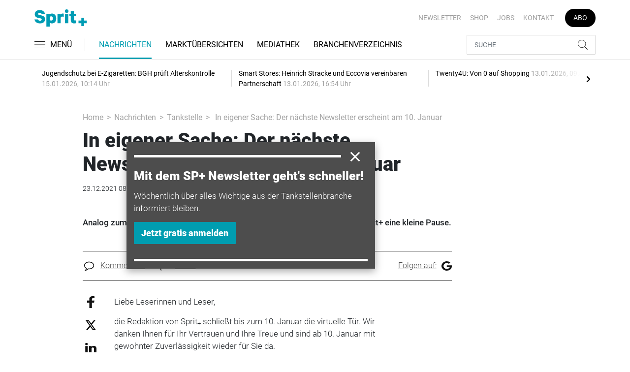

--- FILE ---
content_type: text/html; charset=UTF-8
request_url: https://www.sprit-plus.de/nachrichten/tankstelle/in-eigener-sache-der-naechste-newsletter-erscheint-am-10-januar-3152100
body_size: 15996
content:
<!DOCTYPE html>
<html lang="de">
<head><meta charset="utf-8">
    <link rel="preconnect" href="//api.usercentrics.eu">
    <link rel="preconnect" href="//app.usercentrics.eu">
    <link rel="preconnect" href="https://cp.sprit-plus.de">
    <link rel="preconnect" href="https://cdn.sprit-plus.de">
    <title>In eigener Sache: Der nächste Newsletter erscheint am 10. Januar</title>
    <meta name="viewport" content="width=device-width, initial-scale=1, minimum-scale=1, maximum-scale=3.0, user-scalable=yes">
    <meta name="description" content="Analog zum Betriebsurlaub bei Springer Fachmedien München macht auch Sprit+ eine kleine Pause. ">

    <meta rel="dns-prefetch" href="https://cdn.sprit-plus.de">
                <link rel="canonical" href="https://www.sprit-plus.de/nachrichten/tankstelle/in-eigener-sache-der-naechste-newsletter-erscheint-am-10-januar-3152100">
                <meta name="robots" content="max-image-preview:large">
    
    <link itemprop="url" href="https://www.sprit-plus.de/nachrichten/tankstelle/in-eigener-sache-der-naechste-newsletter-erscheint-am-10-januar-3152100">
        <link itemprop="mainEntityOfPage" href="https://www.sprit-plus.de/nachrichten/tankstelle/in-eigener-sache-der-naechste-newsletter-erscheint-am-10-januar-3152100">
    <meta property="og:locale" content="de_DE">
    <meta property="og:type" content="website">
    <meta property="og:title" content="In eigener Sache: Der nächste Newsletter erscheint am 10. Januar">
    <meta property="og:description" content="Analog zum Betriebsurlaub bei Springer Fachmedien München macht auch Sprit+ eine kleine Pause. ">
    <meta property="og:url" content="https://www.sprit-plus.de/nachrichten/tankstelle/in-eigener-sache-der-naechste-newsletter-erscheint-am-10-januar-3152100">
    <meta property="og:site_name" content="sprit-plus.de">
        <meta name="twitter:card" content="summary_large_image">
    <meta name="twitter:description" content="Analog zum Betriebsurlaub bei Springer Fachmedien München macht auch Sprit+ eine kleine Pause. ">
    <meta name="twitter:title" content="In eigener Sache: Der nächste Newsletter erscheint am 10. Januar">
            <link rel="stylesheet" href="/build/styles.15ea0acd.css">
    
            <script id="usercentrics-cmp" data-settings-id="1lCioyQWEZutOt"
                src="https://app.usercentrics.eu/browser-ui/latest/loader.js"
                data-tcf-enabled data-suppress-cmp-display >
        </script>
        <script type="text/javascript" charset="UTF-8">
            !function() {
                var cpBaseUrl = 'https://cp.sprit-plus.de';
                var cpController = cpBaseUrl + '/now.js';
                var cpPropertyId = 'bc5ce9a2';

                !function(C,o,n,t,P,a,s){C.CPObject=n,C[n]||(C[n]=function(){
                    for(var e=arguments.length,i=new Array(e),c=0;c<e;c++)i[c]=arguments[c];const[r,u,l]=i;if(C[n].q||(C[n].q=[]),
                        t=Array.prototype.slice.call(arguments,0),!C[n].patched&&("fatal"===r&&u&&(C[n].le=u,
                        Array.prototype.forEach.call(C[n].q,(function(e){"error"===e[0]&&"function"==typeof e[1]&&e[1](u)}))),
                    "error"===r&&"function"==typeof u&&C[n].le&&u(C[n].le),"extension"===r&&u&&l&&"function"==typeof l.init&&(l.init(),
                        l.initialized=!0),"authenticate"===r&&u)){try{
                        P=-1===(o.cookie||"").indexOf("_cpauthhint=")&&!(C.localStorage||{})._cpuser&&-1===C.location.href.toLowerCase().indexOf("cpauthenticated")
                    }catch(e){P=!1}P&&(a={isLoggedIn:function(){return!1},hasValidSubscription:function(){return!1}},
                    "function"==typeof u&&u(null,a),t=["authenticate",null])}C[n].q.push(t)});try{
                    ((s=(o.cookie.split("_cpauthhint=")[1]||"").split(";")[0])?Number(s[1]):NaN)>0&&(o.body?o.body.classList.add("cpauthenticated"):o.addEventListener("DOMContentLoaded",(function(){
                        o.body.classList.add("cpauthenticated")})))}catch(e){}C[n].l=+new Date,C[n].sv=5}(window,document,"cp");

                cp('create', cpPropertyId, {
                    baseUrl: cpBaseUrl
                });

                cp('render', {});
            }()
        </script>
        <script src="https://cp.sprit-plus.de/now.js" async fetchPriority="high" onerror="cp('fatal', arguments)"></script>
        <script type="text/plain" data-usercentrics="Google Tag Manager">(function(w,d,s,l,i){w[l]=w[l]||[];w[l].push({'gtm.start':
            new Date().getTime(),event:'gtm.js'});var f=d.getElementsByTagName(s)[0],
            j=d.createElement(s),dl=l!='dataLayer'?'&l='+l:'';j.async=true;j.src=
            'https://www.googletagmanager.com/gtm.js?id='+i+dl;f.parentNode.insertBefore(j,f);
        })(window,document,'script','dataLayer','GTM-WC5G267');</script>
        
                    <script >
      window.dataLayer = window.dataLayer || [];
      window.dataLayer.push({
                      'data-iam': 'nachrichten_tankstelle_detail',
                              'siteId': 3152100,                'mainSection': 'nachrichten',                'subSection': 'tankstelle',                'tags': "[]"          });
          </script>
<script type="text/plain" data-usercentrics="Google Ads">
window.googletag = window.googletag || { cmd: [] };
(function() {
    var gads = document.createElement("script");
    gads.async = true;
    gads.src = "https://securepubads.g.doubleclick.net/tag/js/gpt.js";
    document.head.appendChild(gads);
})();
googletag.cmd.push(function() {
    var sticky_desktop = googletag.sizeMapping()
    .addSize([0, 0], [])
    .addSize([1800, 0], [[1, 1], 'fluid'])
    .build();
    var parallax = googletag.sizeMapping()
    .addSize([0, 0], [[1, 1], 'fluid'])
    .addSize([992, 0], [])
    .build();

    googletag.defineSlot('/22921118383/GE-B2B-SPRITPLUS_2022/Article/Sticky_Right', [[1, 1], 'fluid'], 'sticky_right')
    .defineSizeMapping(sticky_desktop)
    .addService(googletag.pubads());
    googletag.defineSlot('/22921118383/GE-B2B-SPRITPLUS_2022/Article/Sticky_Left', [[1, 1], 'fluid'], 'sticky_left')
    .defineSizeMapping(sticky_desktop)
    .addService(googletag.pubads());
    googletag.defineSlot('/22921118383/GE-B2B-SPRITPLUS_2022/Article/Parallax', [[1, 1], 'fluid'], 'parallax')
    .defineSizeMapping(parallax)
    .addService(googletag.pubads());


    googletag.pubads().setTargeting('mainsection','nachrichten');
googletag.pubads().setTargeting('subsection','tankstelle');
googletag.pubads().setTargeting('siteID','3152100');
googletag.pubads().setTargeting('keywords',[[]]);


    googletag.pubads().enableSingleRequest();
    googletag.pubads().collapseEmptyDivs();
    googletag.enableServices();
});
</script>
        <script type="application/ld+json">
    {
        "@context": "https://schema.org",
        "@type": "NewsArticle",
        "url": "https://www.sprit-plus.de/nachrichten/tankstelle/in-eigener-sache-der-naechste-newsletter-erscheint-am-10-januar-3152100",
                    "author": {
                "@type": "Organization",
                "name": "Sprit+, TECVIA GmbH",
                "url": "https://www.sprit-plus.de"
            },
                        "publisher": {
                "@type": "Organization",
                "name": "Sprit+, TECVIA GmbH",
                "logo": "https://www.sprit-plus.de/build/images/tpl/Sprit_Logo.png"
            },
        "headline": "In eigener Sache: Der n\u00e4chste Newsletter erscheint am 10. Januar",
        "mainEntityOfPage": "https://www.sprit-plus.de/nachrichten/tankstelle/in-eigener-sache-der-naechste-newsletter-erscheint-am-10-januar-3152100",
        "abstract": "Analog zum Betriebsurlaub bei Springer Fachmedien M\u00fcnchen macht auch Sprit+ eine kleine Pause.",
        "description": "Analog zum Betriebsurlaub bei Springer Fachmedien M\u00fcnchen macht auch Sprit+ eine kleine Pause.",
        "articleBody": "Liebe Leserinnen und Leser, die Redaktion von Sprit+ schlie\u00dft bis zum 10. Januar die virtuelle T\u00fcr. Wir danken Ihnen f\u00fcr Ihr Vertrauen und Ihre Treue und sind ab 10. Januar mit gewohnter Zuverl\u00e4ssigkeit wieder f\u00fcr Sie da. Bis bald! Bettina G\u00f6ttler und Sina Hoffmann",
                "datePublished":"2021-12-23T08:00:00+01:00",
        "keywords": "",
        "dateModified": "2025-05-01T20:46:27+02:00"
    }
</script></head>
<body data-sticky-header-class="sticky" id="body">
<header class="header">
    <div class="container container--full-width-phone header__container">
        <div class="header__top hidden-phone">
            <div class="row align-items-center">
                <div class="col-auto">
                    <a class="logo" href="/" title="Fachinformationen für Tankstellenbetreiber und die Mineralölbranche. Aktuelle Nachrichten zur Tank- und Waschtechnik, Gastronomie, Shop und mehr."><img  src="/build/images/tpl/Sprit_Logo.svg" class="logo__img" width="151" height="53" alt="Fachinformationen für Tankstellenbetreiber und die Mineralölbranche. Aktuelle Nachrichten zur Tank- und Waschtechnik, Gastronomie, Shop und mehr." title="Fachinformationen für Tankstellenbetreiber und die Mineralölbranche. Aktuelle Nachrichten zur Tank- und Waschtechnik, Gastronomie, Shop und mehr.">
                    </a>
                </div>
                <div class="col">
                            <ul class="secondary-nav">
            
                <li class="first">        <a href="https://newsletter.tecvia.com/sp?utm_campaign=sp-newsletter&amp;utm_source=spritplus&amp;utm_medium=website" target="_blank" title="Newsletter" data-analytics-label="nav-service" data-tracking="3151862">Newsletter</a>        
    </li>

    
                <li>        <a href="https://www.auto-business-shop.de/magazine-und-portale.html?utm_source=Sprit%2B_Webseite&amp;utm_medium=Service+Navi_Sp%2B&amp;utm_campaign=Shop" target="_blank" title="Shop" data-analytics-label="nav-service" data-tracking="3151885">Shop</a>        
    </li>

    
                <li>        <a href="https://autojob.de/?utm_source=spritplus&amp;utm_medium=website&amp;utm_campaign=verlinkungnavi" target="_blank" title="Jobs" data-analytics-label="nav-service" data-tracking="3151886">Jobs</a>        
    </li>

    
                <li>        <a href="/kontakt" title="Kontakt" data-analytics-label="nav-service" data-tracking="3151888">Kontakt</a>        
    </li>

    
                <li class="last">        <a href="https://www.auto-business-shop.de/shop/magazine-und-portale/sprit-jahresabo.html?utm_source=Sprit%2B_Webseite&amp;utm_medium=Service+Navi_Sp%2B&amp;utm_campaign=Abo" target="_blank" title="Abo" class="abo-link" data-analytics-label="nav-service" data-tracking="3151883">Abo</a>        
    </li>


    </ul>

                </div>
            </div>
        </div>
        <div class="header__bottom">
            <div class="row align-items-center justify-content-between flex-nowrap">
                <div class="col-md-auto z-1">
                    <div class="row flex-nowrap">
                        <div class="col-auto header__col-left">
                                <button class="navbar-toggler pl-0" title="Menu öffnen und schließen" type="button"
                                    data-toggle-class="active" data-target="#main-menu" data-toggle-class-2="modal-open"
                                    data-target-2="#body">
                                <svg class="navbar-toggler__icon bars icon-left">
                                    <use xlink:href="/build/spritemap.ce326a4e9d27aa37b45f.svg#bars-thin"></use>
                                </svg>
                                <span class="navbar-toggler__text hide-sticky">MENÜ</span>
                            </button>
                        </div>
                        <div class="col-md-auto px-0 text-center text-md-left">
                                <a class="logo show-sticky" href="/" title="Fachinformationen für Tankstellenbetreiber und die Mineralölbranche. Aktuelle Nachrichten zur Tank- und Waschtechnik, Gastronomie, Shop und mehr."><img  src="/build/images/tpl/Sprit_Logo.svg" class="logo__img" width="155" height="30" alt="Fachinformationen für Tankstellenbetreiber und die Mineralölbranche. Aktuelle Nachrichten zur Tank- und Waschtechnik, Gastronomie, Shop und mehr." title="Fachinformationen für Tankstellenbetreiber und die Mineralölbranche. Aktuelle Nachrichten zur Tank- und Waschtechnik, Gastronomie, Shop und mehr.">
                            </a>
                        </div>
                    </div>
                </div>
                <div class="col-md desktop-nav-column header__col-divider-not-sticky">
                    <div class="desktop-nav">
                        <button class="desktop-nav__scroll-prev" id="desktop-nav-prev">
                            <svg>
                                <use xlink:href="/build/spritemap.ce326a4e9d27aa37b45f.svg#chevron-left"></use>
                            </svg>
                        </button>
                        <div class="desktop-nav__scroll" id="desktop-nav-scroll">
                                        <ul class="desktop-nav__list" id="desktop-nav-list">
            
                            <li class="current_ancestor first">        <a href="/nachrichten" title="Nachrichten" data-analytics-label="nav-main" data-tracking="3151833" class="has-children">Nachrichten</a>                <ul class="menu_level_1">
            
                <li class="current first">        <a href="/nachrichten/tankstelle" title="Tankstelle" data-analytics-label="nav-main" data-tracking="3151836">Tankstelle</a>        
    </li>

    
                <li>        <a href="/nachrichten/alternative-kraftstoffe" title="Alternative Kraftstoffe" data-analytics-label="nav-main" data-tracking="3151837">Alternative Kraftstoffe</a>        
    </li>

    
                <li>        <a href="/nachrichten/autowaesche" title="Autowäsche" data-analytics-label="nav-main" data-tracking="3332793">Autowäsche</a>        
    </li>

    
                <li>        <a href="/nachrichten/tabak-und-tabakersatz" title="Tabak und Tabakersatz" data-analytics-label="nav-main" data-tracking="3332870">Tabak und Tabakersatz</a>        
    </li>

    
                <li>        <a href="/nachrichten/betriebsfuehrung" title="Betriebsführung" data-analytics-label="nav-main" data-tracking="3151851">Betriebsführung</a>        
    </li>

    
                <li class="last">        <a href="/nachrichten/personalien" title="Personalien" data-analytics-label="nav-main" data-tracking="3151852">Personalien</a>        
    </li>


    </ul>

    </li>

    
                <li>        <a href="/marktuebersichten" title="Marktübersichten" data-analytics-label="nav-main" data-tracking="3267611">Marktübersichten</a>        
    </li>

    
                <li>        <a href="/mediathek" title="Mediathek" data-analytics-label="nav-main" data-tracking="3151854">Mediathek</a>        
    </li>

    
                            <li class="last">        <a href="/branchenverzeichnis" title="Branchenverzeichnis" data-analytics-label="nav-main" data-tracking="3150665" class="has-children">Branchenverzeichnis</a>                <ul class="menu_level_1">
            
                <li class="first">        <a href="/branchenverzeichnis/service" title="Service" data-analytics-label="nav-main" data-tracking="3151856">Service</a>        
    </li>

    
                <li class="last">        <a href="/branchenverzeichnis/preise" title="Preise" data-analytics-label="nav-main" data-tracking="3151858">Preise</a>        
    </li>


    </ul>

    </li>


    </ul>

                        </div>
                        <button class="desktop-nav__scroll-next" id="desktop-nav-next">
                            <svg>
                                <use xlink:href="/build/spritemap.ce326a4e9d27aa37b45f.svg#chevron-right"></use>
                            </svg>
                        </button>
                    </div>
                </div>
                <div class="col-md-auto col-3 z-1 pl-0 header__col-divider-sticky header__col-right">

                    <div class="row no-gutters align-items-center flex-nowrap">
                        <div class="col-auto">

                            <div class="row flex-nowrap align-items-center no-gutters">

                                <!-- Search -->
                                <div class="col search-collapse active" id="search">
                                    <form class="search-form" action="/suche">
                                        <input class="search-form__input form-control" name="searchterm" type="search"
                                               placeholder="SUCHE">
                                        <button class="search-form__btn btn" type="submit">
                                            <svg class="navbar-toggler__icon search">
                                                <use xlink:href="/build/spritemap.ce326a4e9d27aa37b45f.svg#search-thin"></use>
                                            </svg>
                                        </button>
                                    </form>
                                </div>
                                <div class="col-auto">
                                    <button class="navbar-toggler search-toggler active" title="Suche öffnen und schließen"
                                            type="button" id="search-toggler" data-toggle-class="active" data-target="#search" data-toggle-class-2="active" data-target-2="#search-toggler">

                                        <!-- Default UI to show -->
                                        <span class="search-toggler__open-search">
												<svg class="navbar-toggler__icon search">
													<use xlink:href="/build/spritemap.ce326a4e9d27aa37b45f.svg#search-thin"></use>
												</svg>
											</span>
                                        <span class="search-toggler__close-search">
												<svg class="navbar-toggler__icon search">
													<use xlink:href="/build/spritemap.ce326a4e9d27aa37b45f.svg#times-thin"></use>
												</svg>
											</span>
                                    </button>
                                </div>
                            </div>

                        </div>
                    </div>
                </div>
            </div>
        </div>
    </div>
    <div class="nav-block" id="main-menu">
        <!-- Header -->
        <div class="nav-block__header">
            <!-- Close Button -->
            <button class="nav-block__close btn btn--close" title="Menu schließen" type="button" data-toggle-class="active"
                    data-target="#main-menu" data-toggle-class-2="modal-open" data-target-2="#body">
                <svg>
                    <use xlink:href="/build/spritemap.ce326a4e9d27aa37b45f.svg#times-medium"></use>
                </svg>
            </button>
        </div>
        <!-- Scrollable Content -->
        <div class="nav-block__content">
            <div class="nav-block__container">
                                                    <a href="https://www.auto-business-shop.de/shop/magazine-und-portale/sprit-jahresabo.html?utm_source=Sprit%2B_Webseite&amp;utm_medium=Service+Navi_Sp%2B&amp;utm_campaign=Abo" target="_blank" title="Abo" class="abo-link mb-5">Abo</a>
                <br>
                                <form class="search-form mb-4" action="/suche">
                    <input class="search-form__input form-control" name="searchterm" type="search" placeholder="SUCHE">
                    <button class="search-form__btn btn" type="submit">
                        <svg class="navbar-toggler__icon search">
                            <use xlink:href="/build/spritemap.ce326a4e9d27aa37b45f.svg#search-thin"></use>
                        </svg>
                    </button>
                </form>
                <!-- Main Nav -->
                        <ul class="main-nav">
                        
                                                            <li class="current_ancestor first">                <a href="/nachrichten" title="Nachrichten" data-analytics-label="nav-burger" data-tracking="3151833" class="has-children">Nachrichten</a>                            <div class="main-nav__collapse-toggler" data-toggle="collapse-next">
                    <svg>
                        <use xlink:href="/build/spritemap.ce326a4e9d27aa37b45f.svg#chevron-down"></use>
                    </svg>
                </div>
                                            <ul class="collapse">
                        
                                        <li class="current first">                <a href="/nachrichten/tankstelle" title="Tankstelle" data-analytics-label="nav-burger" data-tracking="3151836">Tankstelle</a>                                    
        </li>
    
                
                                        <li>                <a href="/nachrichten/alternative-kraftstoffe" title="Alternative Kraftstoffe" data-analytics-label="nav-burger" data-tracking="3151837">Alternative Kraftstoffe</a>                                    
        </li>
    
                
                                        <li>                <a href="/nachrichten/autowaesche" title="Autowäsche" data-analytics-label="nav-burger" data-tracking="3332793">Autowäsche</a>                                    
        </li>
    
                
                                        <li>                <a href="/nachrichten/tabak-und-tabakersatz" title="Tabak und Tabakersatz" data-analytics-label="nav-burger" data-tracking="3332870">Tabak und Tabakersatz</a>                                    
        </li>
    
                
                                        <li>                <a href="/nachrichten/betriebsfuehrung" title="Betriebsführung" data-analytics-label="nav-burger" data-tracking="3151851">Betriebsführung</a>                                    
        </li>
    
                
                                        <li class="last">                <a href="/nachrichten/personalien" title="Personalien" data-analytics-label="nav-burger" data-tracking="3151852">Personalien</a>                                    
        </li>
    

    </ul>

        </li>
    
                
                                        <li>                <a href="/marktuebersichten" title="Marktübersichten" data-analytics-label="nav-burger" data-tracking="3267611">Marktübersichten</a>                                    
        </li>
    
                
                                        <li>                <a href="/mediathek" title="Mediathek" data-analytics-label="nav-burger" data-tracking="3151854">Mediathek</a>                                    
        </li>
    
                
                                                            <li class="last">                <a href="/branchenverzeichnis" title="Branchenverzeichnis" data-analytics-label="nav-burger" data-tracking="3150665" class="has-children">Branchenverzeichnis</a>                            <div class="main-nav__collapse-toggler" data-toggle="collapse-next">
                    <svg>
                        <use xlink:href="/build/spritemap.ce326a4e9d27aa37b45f.svg#chevron-down"></use>
                    </svg>
                </div>
                                            <ul class="collapse">
                        
                                        <li class="first">                <a href="/branchenverzeichnis/service" title="Service" data-analytics-label="nav-burger" data-tracking="3151856">Service</a>                                    
        </li>
    
                
                                        <li class="last">                <a href="/branchenverzeichnis/preise" title="Preise" data-analytics-label="nav-burger" data-tracking="3151858">Preise</a>                                    
        </li>
    

    </ul>

        </li>
    

    </ul>

            </div>
                    <ul class="secondary-nav-side nav-block__container">
            
                <li class="first">        <a href="https://newsletter.tecvia.com/sp?utm_campaign=sp-newsletter&amp;utm_source=spritplus&amp;utm_medium=website" target="_blank" title="Newsletter" data-analytics-label="nav-burger" data-tracking="3151862">Newsletter</a>        
    </li>

    
                <li>        <a href="https://www.auto-business-shop.de/magazine-und-portale.html?utm_source=Sprit%2B_Webseite&amp;utm_medium=Service+Navi_Sp%2B&amp;utm_campaign=Shop" target="_blank" title="Shop" data-analytics-label="nav-burger" data-tracking="3151885">Shop</a>        
    </li>

    
                <li>        <a href="https://autojob.de/?utm_source=spritplus&amp;utm_medium=website&amp;utm_campaign=verlinkungnavi" target="_blank" title="Jobs" data-analytics-label="nav-burger" data-tracking="3151886">Jobs</a>        
    </li>

    
                <li class="last">        <a href="/kontakt" title="Kontakt" data-analytics-label="nav-burger" data-tracking="3151888">Kontakt</a>        
    </li>


    </ul>

            <!-- Social -->
            <div class="nav-block__container">
                <ul class="social-nav">
            <li>
            <a href="https://www.facebook.com/Spritplusonline" target="_blank" title="facebook">
								<span class="social-nav__icon">
									<svg width="12" height="19">
										<use xlink:href="/build/spritemap.ce326a4e9d27aa37b45f.svg#facebook"></use>
									</svg>
								</span>
                Facebook
            </a>
        </li>
                        <li>
            <a href="https://www.instagram.com/sprit_plus/" target="_blank" title="instagram">
                <span class="social-nav__icon">
                    <svg width="18" height="18">
                        <use xlink:href="/build/spritemap.ce326a4e9d27aa37b45f.svg#instagram-black"></use>
                    </svg>
                </span>
                Instagram
            </a>
        </li>
                <li>
            <a href="https://www.xing.com/news/pages/sprit-681" target="_blank" title="xing">
								<span class="social-nav__icon">
									<svg width="18" height="16">
										<use xlink:href="/build/spritemap.ce326a4e9d27aa37b45f.svg#xing"></use>
									</svg>
								</span>
                Xing
            </a>
        </li>
                <li>
            <a href="https://de.linkedin.com/company/spritplus" target="_blank" title="linkedin">
                <span class="social-nav__icon">
                    <svg width="19" height="16">
                        <use xlink:href="/build/spritemap.ce326a4e9d27aa37b45f.svg#linkedin-thin"></use>
                    </svg>
                </span>
                Linkedin
            </a>
        </li>
        </ul>            </div>

        </div>
    </div>
</header>
<div class="featured-top">
    <div class="container">

        <div class="featured-top__content">

            <!-- Slider -->
            <div class="owl-carousel owl-carousel--item-separator js-featured-slider">
                                <!-- Featured Item -->
                <a class="featured-item" href="/nachrichten/tabak-und-tabakersatz/jugendschutz-bei-e-zigaretten-bgh-prueft-alterskontrolle-3757210">
                    <span class="featured-item__title">
                        Jugendschutz bei E-Zigaretten: BGH prüft Alterskontrolle
                    </span>
                    <span class="featured-item__date">
                        15.01.2026, 10:14 Uhr
						</span>
                </a>
                                <!-- Featured Item -->
                <a class="featured-item" href="/nachrichten/tankstelle/smart-stores-heinrich-stracke-und-eccovia-vereinbaren-partnerschaft-3756320">
                    <span class="featured-item__title">
                        Smart Stores: Heinrich Stracke und Eccovia vereinbaren Partnerschaft
                    </span>
                    <span class="featured-item__date">
                        13.01.2026, 16:54 Uhr
						</span>
                </a>
                                <!-- Featured Item -->
                <a class="featured-item" href="/nachrichten/betriebsfuehrung/twenty4u-von-0-auf-shopping-3755863">
                    <span class="featured-item__title">
                        Twenty4U: Von 0 auf Shopping
                    </span>
                    <span class="featured-item__date">
                        13.01.2026, 09:54 Uhr
						</span>
                </a>
                                <!-- Featured Item -->
                <a class="featured-item" href="/nachrichten/alternative-kraftstoffe/wasserstoff-tankstellen-das-angebot-schrumpft-weiter-3755722">
                    <span class="featured-item__title">
                        Wasserstoff-Tankstellen: Das Angebot schrumpft weiter
                    </span>
                    <span class="featured-item__date">
                        12.01.2026, 17:01 Uhr
						</span>
                </a>
                                <!-- Featured Item -->
                <a class="featured-item" href="/nachrichten/tankstelle/in-deutschland-circle-k-uebernimmt-drei-tanklaegern-von-total-energies-3755769">
                    <span class="featured-item__title">
                        In Deutschland: Circle K übernimmt drei Tankläger von Total Energies
                    </span>
                    <span class="featured-item__date">
                        12.01.2026, 17:00 Uhr
						</span>
                </a>
                
                <!-- Featured Item -->
                <a class="featured-item my-auto" href="/nachrichten">
                    <span class="featured-item__title">
                        Alle Schlagzeilen
                        <svg class="icon-right" width="6" height="12">
                            <use xlink:href="/build/spritemap.ce326a4e9d27aa37b45f.svg#chevron-right"></use>
                        </svg>
                    </span>
                </a>

            </div>
        </div>
    </div>
</div>

 <article>
    <div class="section">
        <div class="container">
            <div class="row">
                <div class="col-xl-8 col-lg-10 offset-xl-1">
                    <ul class="breadcrumb">
                        <li class="breadcrumb-item"><a href="/" title="Home">Home</a>
                        </li>
                                                    <li class="breadcrumb-item"><a href="/nachrichten" title="Nachrichten">Nachrichten</a></li>
                                                <li class="breadcrumb-item"><a href="/nachrichten/tankstelle" title="Tankstelle">Tankstelle</a></li>
                        <li class="breadcrumb-item"> In eigener Sache: Der nächste Newsletter erscheint am 10. Januar</li>
                    </ul>
                    <div class="subsection">
                                                <h1 class="display-4"><i>In eigener Sache: Der nächste Newsletter erscheint am 10. Januar</i></h1>
                        <div class="mb-4">23.12.2021 08:00 Uhr</div>
                        <figure>
                                                                                        <figcaption> 
                                                                    </figcaption>
                                                    </figure>
                        <p class="fw500 text-lg">Analog zum Betriebsurlaub bei Springer Fachmedien München macht auch Sprit+ eine kleine Pause.</p>

                            
                                            </div>
                    <div class="row">
                        <div class="col-12">
                            <!--ALL TEXTS LARGER - including headings-->
                            <div class="subsection share-menu">
                                <hr class="bg-primary top">
                                <div class="row">
                                    <div class="col-auto">
                                        <a href="#comments"><svg class="icon-left" width="26" height="28"><use xlink:href="/build/spritemap.ce326a4e9d27aa37b45f.svg#comment"></use></svg>Kommentare</a>
                                    </div>
                                    <div class="col-auto mr-auto">
                                        <a href="#" data-toggle="modal" data-target="#sharingModal"><svg class="icon-left" width="21" height="19"><use xlink:href="/build/spritemap.ce326a4e9d27aa37b45f.svg#share"></use></svg>Teilen</a>
                                    </div>
                                    <div class="col-auto">
                                        <a href="https://news.google.com/publications/CAAqBwgKMJqxqAwwgI_tAg?hl=de&amp;gl=DE&amp;ceid=DE:de"> Folgen auf:<svg class="icon-right" width="21" height="19"><use xlink:href="/build/spritemap.ce326a4e9d27aa37b45f.svg#google-news" target="_blank"></use></svg></a>
                                    </div>
                                </div>
                                <hr class="bg-primary bottom">
                                                            </div>
                        </div>
                    </div>
                    <div class="row parallax-ad-wrapper">
                        <div class="col-12">
                            <div id="parallax">
                                <script type="text/plain" data-usercentrics="Google Ads">
                                    googletag.cmd.push(function() { googletag.display('parallax'); });
                                </script>
                            </div>
                        </div>
                    </div>
                    <div class="row">
                        <div class="col-md-1 d-none d-md-block">
                            <div class="subsection text-sm">
                                <ul class="social-list social-list--sm social-list--in-row-1 justify-content-center mb-0">
                                    <li>
    <a target="_blank" href="https://www.facebook.com/sharer/sharer.php?u=https%3A%2F%2Fwww.sprit-plus.de%2Fnachrichten%2Ftankstelle%2Fin-eigener-sache-der-naechste-newsletter-erscheint-am-10-januar-3152100&t=In%20eigener%20Sache%3A%20Der%20n%C3%A4chste%20Newsletter%20erscheint%20am%2010.%20Januar" title="Auf Facebook teilen" target="_blank">
        <svg width="15" height="24">
            <use xlink:href="/build/spritemap.ce326a4e9d27aa37b45f.svg#facebook"></use>
        </svg>
    </a>
</li>
<li>
    <a target="_blank" href="http://twitter.com/share?text=In%20eigener%20Sache%3A%20Der%20n%C3%A4chste%20Newsletter%20erscheint%20am%2010.%20Januar&url=https%3A%2F%2Fwww.sprit-plus.de%2Fnachrichten%2Ftankstelle%2Fin-eigener-sache-der-naechste-newsletter-erscheint-am-10-januar-3152100" title="Auf Twitter teilen">
        <svg width="21" height="20">
            <use xlink:href="/build/spritemap.ce326a4e9d27aa37b45f.svg#x-twitter"></use>
        </svg>
    </a>
</li>
<li>
    <a href="https://www.linkedin.com/shareArticle?title=In%20eigener%20Sache%3A%20Der%20n%C3%A4chste%20Newsletter%20erscheint%20am%2010.%20Januar&url=https%3A%2F%2Fwww.sprit-plus.de%2Fnachrichten%2Ftankstelle%2Fin-eigener-sache-der-naechste-newsletter-erscheint-am-10-januar-3152100" title="Auf LinkedIn teilen" target="_blank">
        <svg width="23" height="19">
            <use xlink:href="/build/spritemap.ce326a4e9d27aa37b45f.svg#linkedin-thin"></use>
        </svg>
    </a>
</li>
<li>
    <a href="https://www.xing.com/spi/shares/new?url=https%3A%2F%2Fwww.sprit-plus.de%2Fnachrichten%2Ftankstelle%2Fin-eigener-sache-der-naechste-newsletter-erscheint-am-10-januar-3152100" title="Auf Xing teilen" target="_blank">
        <svg width="23" height="21">
            <use xlink:href="/build/spritemap.ce326a4e9d27aa37b45f.svg#xing"></use>
        </svg>
    </a>
</li>
<li class="d-md-none">
    <a href="whatsapp://send?text=https%3A%2F%2Fwww.sprit-plus.de%2Fnachrichten%2Ftankstelle%2Fin-eigener-sache-der-naechste-newsletter-erscheint-am-10-januar-3152100" title="Auf WhatsApp teilen" data-action="share/whatsapp/share">
        <svg width="24" height="24">
            <use xlink:href="/build/spritemap.ce326a4e9d27aa37b45f.svg#whats-app"></use>
        </svg>
    </a>
</li>



                                </ul>
                            </div>
                        </div>
                        <div class="col-md-9">
                            <div class="text-lg" id="article-content-wrapper" >
                                                                                                                                    <?xml encoding="utf-8" ?><p>Liebe Leserinnen und Leser,</p><!--WIDGET_PLACEHOLDER--><p>die Redaktion von Sprit<sub>+</sub> schlie&szlig;t bis zum 10. Januar die virtuelle T&uuml;r. Wir danken Ihnen f&uuml;r Ihr Vertrauen und Ihre Treue und sind ab 10. Januar mit gewohnter Zuverl&auml;ssigkeit wieder f&uuml;r Sie da.</p><p>Bis bald!</p><p>Bettina G&ouml;ttler und Sina Hoffmann</p>
                                                                                                
                                                                <ul>
                                                                    </ul>
                                
                                
                                


    
                                
                            </div>
                        </div>
                    </div>
                </div>
            </div>
        </div>
    </div>
 </article>

    <div class="section overflow-hidden">
        <div class="container">
            <div class="row">
                <div class="col-xl-8 offset-xl-1">
                    <div class="row">
                        <div class="col-md-1 d-none d-xl-block"></div>
                        <div class="col-xl-9 col-md-9 mx-md-auto mx-xl-0">
                            <!--ALL TEXTS LARGER - including headings-->
                            <div class="text-lg">
                                
                                                                <!--SOCIAL-LIST-->


                                <div class="row">
                                    <div class="col-12">
                                        <!--ALL TEXTS LARGER - including headings-->
                                        <div class="subsection share-menu large">
                                            <hr class="bg-primary ">
                                            <div class="row">
                                                <div class="col-auto">
                                                    <a href="#comments"><svg class="icon-left" width="26" height="28"><use xlink:href="/build/spritemap.ce326a4e9d27aa37b45f.svg#comment"></use></svg>Kommentare</a>
                                                </div>
                                                <div class="col-auto mr-auto">
                                                    <a href="#" data-toggle="modal" data-target="#sharingModal"><svg class="icon-left" width="21" height="19"><use xlink:href="/build/spritemap.ce326a4e9d27aa37b45f.svg#share"></use></svg>Teilen</a>
                                                </div>
                                                <div class="col-auto">
                                                    <a class="btn btn--black mb-0" href="/" title="Zur Startseite">ZUR STARTSEITE</a>
                                                </div>
                                            </div>
                                            <hr class="bg-primary">
                                        </div>
                                    </div>
                                </div>
                                                            </div>
                        </div>
                    </div>
                </div>
                <!--visible in screens >= 1200px -->

            </div>
        </div>
    </div>

            <div class="section">
        <div class="container">
            <div class="subsection">
                <div class="row align-items-center">
                    <div class="col-auto">
                        <h3 class="mb-0">MEISTGELESEN</h3>
                    </div>
                    <div class="col">
                        <hr class="hr-block" />
                    </div>
                </div>
            </div>
            <div class="row justify-content-center">
                                    <div class="col-md-4 col-sm-6 ">
    <div class="card" data-analytics-teaser-context="most_read_box">
        <a class="badge-container" href="/nachrichten/tankstelle/smart-stores-heinrich-stracke-und-eccovia-vereinbaren-partnerschaft-3756320" title="Smart Stores: Heinrich Stracke und Eccovia vereinbaren Partnerschaft">
            <div class="embed-responsive embed-responsive--card">
                                    <img  src="https://cdn.sprit-plus.de/thumb_360x203/media/5172/eccovia-smart-store.png" class="embed-responsive-item card-img" loading="lazy" width="360" height="203" alt="Eccovia Smart Store" title="Smart Stores: Heinrich Stracke und Eccovia vereinbaren Partnerschaft">
                                                </div>
        </a>
        <div class="card-body">
            <div class="meta"><span class="card__date">13.01.2026</span>                <a class="tag" href="/tag/smart-store-3355262" title="Smart Store">#Smart Store</a>
                            </div>
            <h2 class="card-title js-dots h2--lines-3"><a href="/nachrichten/tankstelle/smart-stores-heinrich-stracke-und-eccovia-vereinbaren-partnerschaft-3756320" title="Smart Stores: Heinrich Stracke und Eccovia vereinbaren Partnerschaft">Smart Stores: Heinrich Stracke und Eccovia vereinbaren Partnerschaft</a></h2>
            <p class="card-text js-dots js-dots--show-read-more text--lines-3"><a class="card-text__link" href="/nachrichten/tankstelle/smart-stores-heinrich-stracke-und-eccovia-vereinbaren-partnerschaft-3756320" title="Smart Stores: Heinrich Stracke und Eccovia vereinbaren Partnerschaft">Mit einer strategischen Beteiligung bündeln Heinrich Stracke und Eccovia ihre Kompetenzen. Ziel ist der Ausbau modularer Store- und Gebäudelösungen für Tankstellen, Ladeparks und weitere Anwendungsfel</a></p>
                                </div>
    </div>
</div>                                    <div class="col-md-4 col-sm-6 ">
    <div class="card" data-analytics-teaser-context="most_read_box">
        <a class="badge-container" href="/nachrichten/tankstelle/in-deutschland-circle-k-uebernimmt-drei-tanklaegern-von-total-energies-3755769" title="In Deutschland: Circle K übernimmt drei Tankläger von Total Energies">
            <div class="embed-responsive embed-responsive--card">
                                    <img  src="https://cdn.sprit-plus.de/thumb_360x203/media/5172/circkle-k-logo-attika.png" class="embed-responsive-item card-img" loading="lazy" width="360" height="203" alt="Circkle K Logo Attika" title="In Deutschland: Circle K übernimmt drei Tankläger von Total Energies">
                                                </div>
        </a>
        <div class="card-body">
            <div class="meta"><span class="card__date">12.01.2026</span>                <a class="tag" href="/tag/circle-k-3489496" title="Circle K">#Circle K</a>
                            </div>
            <h2 class="card-title js-dots h2--lines-3"><a href="/nachrichten/tankstelle/in-deutschland-circle-k-uebernimmt-drei-tanklaegern-von-total-energies-3755769" title="In Deutschland: Circle K übernimmt drei Tankläger von Total Energies">In Deutschland: Circle K übernimmt drei Tankläger von Total Energies</a></h2>
            <p class="card-text js-dots js-dots--show-read-more text--lines-3"><a class="card-text__link" href="/nachrichten/tankstelle/in-deutschland-circle-k-uebernimmt-drei-tanklaegern-von-total-energies-3755769" title="In Deutschland: Circle K übernimmt drei Tankläger von Total Energies">Circle K übernimmt - vorbehaltlich der Genehmigung durch die zuständigen Behörden - drei Tankläger von Total Energies in Duisburg, Kehl und Heilbronn. Die Läger werden Kraftstoffe für den Straßenverke</a></p>
                                </div>
    </div>
</div>                                    <div class="col-md-4 col-sm-6 ">
    <div class="card" data-analytics-teaser-context="most_read_box">
        <a class="badge-container" href="/nachrichten/betriebsfuehrung/twenty4u-von-0-auf-shopping-3755863" title="Twenty4U: Von 0 auf Shopping">
            <div class="embed-responsive embed-responsive--card">
                                    <img  src="https://cdn.sprit-plus.de/thumb_360x203/media/5172/twenty4u-1.jpg" class="embed-responsive-item card-img" loading="lazy" width="360" height="203" alt="Smart Stores von Twenty4U stehen an 25 Standorten hierzulande." title="Twenty4U: Von 0 auf Shopping">
                                                </div>
        </a>
        <div class="card-body">
            <div class="meta"><span class="card__date">13.01.2026</span>                <a class="tag" href="/tag/smart-store-3355262" title="Smart Store">#Smart Store</a>
                            </div>
            <h2 class="card-title js-dots h2--lines-3"><a href="/nachrichten/betriebsfuehrung/twenty4u-von-0-auf-shopping-3755863" title="Twenty4U: Von 0 auf Shopping">Twenty4U: Von 0 auf Shopping</a></h2>
            <p class="card-text js-dots js-dots--show-read-more text--lines-3"><a class="card-text__link" href="/nachrichten/betriebsfuehrung/twenty4u-von-0-auf-shopping-3755863" title="Twenty4U: Von 0 auf Shopping">Das Unternehmen Twenty4U steht für digitales Vending. Dabei steht allerdings weniger die Herstellung von konventionellen Verkaufsautomaten im Vordergrund, sondern die Entwicklung und der Ausbau der ko</a></p>
                                </div>
    </div>
</div>                            </div>
        </div>
    </div>

            <div class="section autojob-box">
    <div class="container" data-nosnippet>
        <div class="subsection">
            <div class="row align-items-center">
                <div class="col-auto"><h3 class="mb-0">STELLENANGEBOTE</h3></div>
                <div class="col">
                    <hr class="hr-block" />
                </div>
                <div class="col-auto"><a href="https://www.autojob.de/?utm_source=asp_Website&utm_medium=autojob_Box&utm_campaign=autojob_Logo" target="_blank" title="autojob"><img  src="/build/images/tpl/autojob-de-logo.svg" loading="lazy" width="160" height="36" alt="autojob" title="autojob">
</a></div>
            </div>
        </div>



        <div class="row">
            <div class="col-auto offset-md-2">
                <a href="http://www.autojob.de/?utm_source=SP-referrer&amp;utm_medium=website&amp;utm_campaign=SP-Website-Box_Stellenangebote" class="btn btn-primary" target="_blank" title="weitere Jobs">weitere Jobs</a>
            </div>
            <div class="col-auto">
                <a href="http://www.autojob.de/anbieten/?utm_source=SP-referrer&amp;utm_medium=website&amp;utm_campaign=SP-Website-Box_Schalten" class="btn btn-outline-primary"  target="_blank" title="Anzeige schalten">Anzeige schalten</a>
            </div>
        </div>
</div>
</div>


        <div class="section" id="comments">
        <div class="container">
            <div class="subsection">
                <div class="row align-items-center">
                    <div class="col-auto">
                        <div class="h3 mb-0">KOMMENTARE</div>
                    </div>
                    <div class="col">
                        <hr class="hr-block">
                    </div>
                </div>
            </div>
            <div class="row">
                <div class="col-xl-6 col-lg-8 col-md-9 mx-auto">
                    <div class="subsection">
                        </div>                    <div class="pt-3 hidden-phone"></div>
                    <div class="subsection">
                        <div class="text-center">
                            <div class="h3">SAGEN SIE UNS IHRE MEINUNG</div>
                            <p>Die qualifizierte Meinung unserer Leser zu allen Branchenthemen ist ausdrücklich erwünscht. Bitte achten Sie bei Ihren Kommentaren auf die Netiquette, um allen Teilnehmern eine angenehme Kommunikation zu ermöglichen. Vielen Dank!</p>
                        </div>
                        <div id="comment-form-wrapper">
                            <div class="form_error"></div>
                            <form name="comment" method="post" action="/helper/comment/create" class="commentAjaxForm recaptcha-form" novalidate="novalidate">
                            <div id="comment-form-body">
                                    <div class="row">
        <div class="col-md-6">
                <div class="form-group"><label for="comment_email" class="required">E-Mail</label><input type="email" id="comment_email" name="comment[email]" required="required" class="form-control" /></div>
        </div>
        <div class="col-md-6">
             <div class="form-group"><label for="comment_author" class="required">Name</label><input type="text" id="comment_author" name="comment[author]" required="required" class="form-control" /></div>
        </div>
    </div>
    <div class="form-group"><label for="comment_emailAddress" class="required">E-Mail</label><input type="email" id="comment_emailAddress" name="comment[emailAddress]" required="required" class="form-control" /></div>
    <div class="form-group"><label for="comment_text" class="required">Kommentar</label><textarea id="comment_text" name="comment[text]" required="required" class="form-control"></textarea></div>



                            </div>
                            <div class="form-group">
                                <div class="text-center">
                                    <div class="g-recaptcha" data-sitekey="6LfG7MkaAAAAAABS6nf3x14pFUZCMR7RZ8DsFOpU"></div>
                                </div>
                            </div>
                            <div class="form-group">
                                <div class="text-center">
                                    <button class="btn btn--black" type="submit">KOMMENTAR ABSENDEN</button>
                                </div>
                            </div>
                            <input type="hidden" id="comment_article" name="comment[article]" value="3152100" /><input type="hidden" id="comment_media" name="comment[media]" /><input type="hidden" id="comment__token" name="comment[_token]" value="F1AHo5Em0Ec1C2RAATOPd6vqOgt8wZU-e9dY6j2pqFo" /></form>
                        </div>
                    </div>
                </div>
            </div>
        </div>
    </div>
    <div id="corner-slider"  data-nosnippet class="d-none d-xl-block">
        <div class="subsection top">
            <div class="row align-items-center">
                <div class="col-auto">
                    <div class="h3 mb-0">WEITERLESEN</div>
                </div>
                <div class="col">
                    <hr class="hr-block">
                </div>
            </div>
        </div>
        <div class="row" id="corner-slider-content" data-id="3152100"></div>
        <div class="subsection bottom">
            <div class="row align-items-center">
                <div class="col">
                    <hr class="hr-block">
                </div>
            </div>
        </div>
    </div>
        <div class="modal fade" id="sharingModal" tabindex="-1" role="dialog" aria-labelledby="exampleModalCenterTitle" aria-hidden="true">
        <div class="modal-dialog modal-dialog-centered" role="document">
            <div class="modal-content">
                <div class="modal-header">
                    <button type="button" class="close" data-dismiss="modal" aria-label="Close">
                        <span aria-hidden="true">&times;</span>
                    </button>
                </div>
                <div class="modal-body">
                    <div class="h2 textCenter">Artikel teilen</div>
                    <div class="row justify-content-center social-list-divs">
                        <div class="col-auto">
    <a target="_blank" href="https://www.facebook.com/sharer/sharer.php?u=https%3A%2F%2Fwww.sprit-plus.de%2Fnachrichten%2Ftankstelle%2Fin-eigener-sache-der-naechste-newsletter-erscheint-am-10-januar-3152100&t=In%20eigener%20Sache%3A%20Der%20n%C3%A4chste%20Newsletter%20erscheint%20am%2010.%20Januar" title="Auf Facebook teilen" target="_blank">
        <svg width="15" height="24">
            <use xlink:href="/build/spritemap.ce326a4e9d27aa37b45f.svg#facebook"></use>
        </svg>
    </a>
</div>
<div class="col-auto">
    <a target="_blank" href="http://twitter.com/share?text=In%20eigener%20Sache%3A%20Der%20n%C3%A4chste%20Newsletter%20erscheint%20am%2010.%20Januar&url=https%3A%2F%2Fwww.sprit-plus.de%2Fnachrichten%2Ftankstelle%2Fin-eigener-sache-der-naechste-newsletter-erscheint-am-10-januar-3152100" title="Auf Twitter teilen">
        <svg width="21" height="20">
            <use xlink:href="/build/spritemap.ce326a4e9d27aa37b45f.svg#x-twitter"></use>
        </svg>
    </a>
</div>
<div class="col-auto">
    <a href="https://www.linkedin.com/shareArticle?title=In%20eigener%20Sache%3A%20Der%20n%C3%A4chste%20Newsletter%20erscheint%20am%2010.%20Januar&url=https%3A%2F%2Fwww.sprit-plus.de%2Fnachrichten%2Ftankstelle%2Fin-eigener-sache-der-naechste-newsletter-erscheint-am-10-januar-3152100" title="Auf LinkedIn teilen" target="_blank">
        <svg width="23" height="19">
            <use xlink:href="/build/spritemap.ce326a4e9d27aa37b45f.svg#linkedin-thin"></use>
        </svg>
    </a>
</div>
<div class="col-auto">
    <a href="https://www.xing.com/spi/shares/new?url=https%3A%2F%2Fwww.sprit-plus.de%2Fnachrichten%2Ftankstelle%2Fin-eigener-sache-der-naechste-newsletter-erscheint-am-10-januar-3152100" title="Auf Xing teilen" target="_blank">
        <svg width="23" height="21">
            <use xlink:href="/build/spritemap.ce326a4e9d27aa37b45f.svg#xing"></use>
        </svg>
    </a>
</div>
<div class="col-auto d-md-none">
    <a href="whatsapp://send?text=https%3A%2F%2Fwww.sprit-plus.de%2Fnachrichten%2Ftankstelle%2Fin-eigener-sache-der-naechste-newsletter-erscheint-am-10-januar-3152100" title="Auf WhatsApp teilen" data-action="share/whatsapp/share">
        <svg width="24" height="24">
            <use xlink:href="/build/spritemap.ce326a4e9d27aa37b45f.svg#whats-app"></use>
        </svg>
    </a>
</div>



                    </div>
                </div>
            </div>
        </div>
    </div>
            <div id='sticky_right'>
            <script type="text/plain" data-usercentrics="Google Ads">
                googletag.cmd.push(function() { googletag.display('sticky_right'); });
            </script>
        </div>
        <div id='sticky_left'>
            <script type="text/plain" data-usercentrics="Google Ads">
                googletag.cmd.push(function() { googletag.display('sticky_left'); });
            </script>
        </div>
    <div class="section-offset"></div>
<div class="section section--fill bg-primary color-white noprint">
    <div class="container">
        <div class="subsection">
            <hr class="hr-block bg-white">
        </div>
        <div class="row">
            <div class="col-lg-8 col-md-9 mx-auto">
                <div class="text-center">
                    <h5 class="h2 display-4"><i>NEWSLETTER</i></h5>
                    <p>Newsletter abonnieren und keine Branchen-News mehr verpassen.</p>
                    <div class="subsection">
                                                                        <form class="subscribe-form" action="https://newsletter.tecvia.com/sp" data-analytics-form="nl_footer_box" target="_blank">
                                                                                                                                                                    <input type="hidden" name="utm_campaign" value="sp-newsletter">
                                                                                                        <input type="hidden" name="utm_source" value="spritplus">
                                                                                                        <input type="hidden" name="utm_medium" value="website">
                                                                                        <input class="subscribe-form__input form-control" type="email" name="email" placeholder="Ihre E-Mail Adresse hier eingeben">
                            <button class="subscribe-form__btn btn btn-danger" type="submit"><svg class="btn__icon envelope-unfilled"><use xlink:href="/build/spritemap.ce326a4e9d27aa37b45f.svg#envelope-unfilled"></use></svg><span class="btn__text">ABONNIEREN</span>
                            </button>
                        </form>
                    </div>
                </div>
            </div>
        </div>
        <div class="subsection">
            <hr class="hr-block bg-white">
        </div>
    </div>
</div>
<div class="section-offset"></div>
<div class="section noprint">
    <div class="container">
        <div class="row">
            <div class="col-lg-10 col-md-11 mx-auto">
                <div class="subsection">
                    <p>Sprit+ Online ist der Internetdienst f&uuml;r den Tankstellenmarkt und richtet sich an Tankstellenunternehmer, Waschbetriebe, Mineral&ouml;lgesellschaften und Verb&auml;nde. Neben tagesaktuellen Nachrichten mit besonderem Fokus auf die Bereiche Politik, Shop/Gastro, Tank-/Waschtechnik und alternative Kraftstoffe enth&auml;lt die Seite ein Branchenverzeichnis. Erg&auml;nzt wird das Online-Angebot um betriebswirtschaftliche F&uuml;hrung/Personalien und juristische Angelegenheiten. Relevante Themen wie E-Zigaretten, Energiemanagement und Messen findet man hier ebenso wie Bildergalerien und Videos. Unter #HASHTAG sind alle wichtigen Artikel, Bilder und Videos zu einem Themenspecial zusammengefasst. Ein kostenloser Newsletter fasst 2x w&ouml;chentlich die aktuellen Branchen-Geschehnisse zusammen. Sprit+ ist offizielles Organ der IG Esso.</p>
                </div>
                <ul class="social-list social-list--lg d-flex justify-content-center">
                        <li >
        <a href="https://www.facebook.com/Spritplusonline" target="_blank" title="facebook">
        <span class="social-footer__icon">
            <svg width="15" height="24">
                <use xlink:href="/build/spritemap.ce326a4e9d27aa37b45f.svg#facebook"></use>
            </svg>
        </span>
        </a>
    </li>
    <li >
        <a href="https://www.instagram.com/sprit_plus/" target="_blank" title="instagram">
        <span class="social-footer__icon">
            <svg width="23" height="23">
                <use xlink:href="/build/spritemap.ce326a4e9d27aa37b45f.svg#instagram-black"></use>
            </svg>
        </span>
        </a>
    </li>
    <li >
        <a href="https://www.xing.com/news/pages/sprit-681" target="_blank" title="xing">
            <span class="social-footer__icon">
                <svg width="23" height="21">
                    <use xlink:href="/build/spritemap.ce326a4e9d27aa37b45f.svg#xing"></use>
                </svg>
            </span>
        </a>
    </li>
    <li >
        <a href="https://de.linkedin.com/company/spritplus" target="_blank" title="linkedin">
            <span class="social-footer__icon">
                <svg width="23" height="21">
                    <use xlink:href="/build/spritemap.ce326a4e9d27aa37b45f.svg#linkedin-thin"></use>
                </svg>
            </span>
        </a>
    </li>
                </ul>

            </div>
        </div>
        <div class="row page-up-wrapper">
            <div class="col-12">
                <div class="d-flex justify-content-end">
                    <a class="js-smooth-scroll" href="#body" title="Zum Seitenanfang">Nach oben<svg class="page-up"><use xlink:href="/build/spritemap.ce326a4e9d27aa37b45f.svg#chevron-up"></use></svg></a>
                </div>
            </div>
        </div>
    </div>
</div>
<footer>
    <div class="container">
        <!-- Oberes Footer-Menü (Footer Top Menu) -->
        <div class="d-flex flex-wrap justify-content-between align-items-center text-xl border-bottom border-dark">
            <div class="logo-wrapper text-center text-lg-left mb-4 mb-lg-0 align-self-start">
                <a href="https://tecvia-media.com/" target="_blank" rel="noopener" class="d-inline-block"><img loading="lazy" src="/build/images/tpl/tecvia_media_logo.svg" alt="Footer logo" class="img-fluid" style="width: 193px; height: 75px;"></a>
            </div>
            <nav class="menu-top-wrapper text-center text-lg-right">
                <ul class="footer-top-nav list-unstyled d-flex flex-wrap justify-content-center align-items-center justify-content-lg-end mb-0">
            <li>
            <a href="https://tecvia-media.com/sprit/"                 target="_blank"
                            title="Mediadaten"
                            data-analytics-label="nav-footer-top"
                            data-tracking="3155627"
             >
                                    Mediadaten
                            </a>
        </li>
            <li>
            <a href="https://newsletter.tecvia.com/sp?utm_campaign=sp-newsletter&amp;utm_source=spritplus&amp;utm_medium=website"                 target="_self"
                            title="Newsletter"
                            data-analytics-label="nav-footer-top"
                            data-tracking="3704147"
                            class="btn btn-newsletter"
             >
                <svg class="btn__icon envelope-unfilled"><use xlink:href="/build/spritemap.ce326a4e9d27aa37b45f.svg#envelope-unfilled"></use></svg><span class="btn__text">                    Newsletter
                </span>            </a>
        </li>
    </ul>

            </nav>
        </div>
                <ul class="footer-bottom-nav list-unstyled d-flex flex-wrap justify-content-center justify-content-lg-end">
            
                <li class="first">        <a href="/impressum" title="Impressum" data-analytics-label="nav-footer-bottom" data-tracking="3155624">Impressum</a>        
    </li>

    
                <li>        <a href="/agb" title="AGB" data-analytics-label="nav-footer-bottom" data-tracking="3155625">AGB</a>        
    </li>

    
                <li>        <a href="/datenschutz" title="Datenschutz" data-analytics-label="nav-footer-bottom" data-tracking="3155626">Datenschutz</a>        
    </li>

    
                <li class="last">        <a href="#" id="ot-sdk-btn" onclick="UC_UI.showSecondLayer();" title="Cookie-Einstellungen">Cookie-Einstellungen</a>        
    </li>


    </ul>


    </div>
</footer>
        <script type="text/plain" data-usercentrics="reCAPTCHA"  src="https://www.google.com/recaptcha/api.js" async defer></script>
        <script src="/build/runtime.188fa053.js" defer></script><script src="/build/102.15c33382.js" defer></script><script src="/build/755.cb537d12.js" defer></script><script src="/build/19.f22c101e.js" defer></script><script src="/build/546.1e16c282.js" defer></script><script src="/build/354.9ab4f6d4.js" defer></script><script src="/build/617.a5098e0f.js" defer></script><script src="/build/735.2e60adde.js" defer></script><script src="/build/main.16c9e192.js" defer></script>

    <script src="/build/694.0b80895c.js" defer></script><script src="/build/show_article.752651e6.js" defer></script>
            <script type="text/javascript" src="/assets/js/dynamic_article_box.js"></script>
    
</body>

</html>

--- FILE ---
content_type: text/html; charset=utf-8
request_url: https://www.google.com/recaptcha/api2/anchor?ar=1&k=6LfG7MkaAAAAAABS6nf3x14pFUZCMR7RZ8DsFOpU&co=aHR0cHM6Ly93d3cuc3ByaXQtcGx1cy5kZTo0NDM.&hl=en&v=PoyoqOPhxBO7pBk68S4YbpHZ&size=normal&anchor-ms=20000&execute-ms=30000&cb=manz6sx87fp8
body_size: 49422
content:
<!DOCTYPE HTML><html dir="ltr" lang="en"><head><meta http-equiv="Content-Type" content="text/html; charset=UTF-8">
<meta http-equiv="X-UA-Compatible" content="IE=edge">
<title>reCAPTCHA</title>
<style type="text/css">
/* cyrillic-ext */
@font-face {
  font-family: 'Roboto';
  font-style: normal;
  font-weight: 400;
  font-stretch: 100%;
  src: url(//fonts.gstatic.com/s/roboto/v48/KFO7CnqEu92Fr1ME7kSn66aGLdTylUAMa3GUBHMdazTgWw.woff2) format('woff2');
  unicode-range: U+0460-052F, U+1C80-1C8A, U+20B4, U+2DE0-2DFF, U+A640-A69F, U+FE2E-FE2F;
}
/* cyrillic */
@font-face {
  font-family: 'Roboto';
  font-style: normal;
  font-weight: 400;
  font-stretch: 100%;
  src: url(//fonts.gstatic.com/s/roboto/v48/KFO7CnqEu92Fr1ME7kSn66aGLdTylUAMa3iUBHMdazTgWw.woff2) format('woff2');
  unicode-range: U+0301, U+0400-045F, U+0490-0491, U+04B0-04B1, U+2116;
}
/* greek-ext */
@font-face {
  font-family: 'Roboto';
  font-style: normal;
  font-weight: 400;
  font-stretch: 100%;
  src: url(//fonts.gstatic.com/s/roboto/v48/KFO7CnqEu92Fr1ME7kSn66aGLdTylUAMa3CUBHMdazTgWw.woff2) format('woff2');
  unicode-range: U+1F00-1FFF;
}
/* greek */
@font-face {
  font-family: 'Roboto';
  font-style: normal;
  font-weight: 400;
  font-stretch: 100%;
  src: url(//fonts.gstatic.com/s/roboto/v48/KFO7CnqEu92Fr1ME7kSn66aGLdTylUAMa3-UBHMdazTgWw.woff2) format('woff2');
  unicode-range: U+0370-0377, U+037A-037F, U+0384-038A, U+038C, U+038E-03A1, U+03A3-03FF;
}
/* math */
@font-face {
  font-family: 'Roboto';
  font-style: normal;
  font-weight: 400;
  font-stretch: 100%;
  src: url(//fonts.gstatic.com/s/roboto/v48/KFO7CnqEu92Fr1ME7kSn66aGLdTylUAMawCUBHMdazTgWw.woff2) format('woff2');
  unicode-range: U+0302-0303, U+0305, U+0307-0308, U+0310, U+0312, U+0315, U+031A, U+0326-0327, U+032C, U+032F-0330, U+0332-0333, U+0338, U+033A, U+0346, U+034D, U+0391-03A1, U+03A3-03A9, U+03B1-03C9, U+03D1, U+03D5-03D6, U+03F0-03F1, U+03F4-03F5, U+2016-2017, U+2034-2038, U+203C, U+2040, U+2043, U+2047, U+2050, U+2057, U+205F, U+2070-2071, U+2074-208E, U+2090-209C, U+20D0-20DC, U+20E1, U+20E5-20EF, U+2100-2112, U+2114-2115, U+2117-2121, U+2123-214F, U+2190, U+2192, U+2194-21AE, U+21B0-21E5, U+21F1-21F2, U+21F4-2211, U+2213-2214, U+2216-22FF, U+2308-230B, U+2310, U+2319, U+231C-2321, U+2336-237A, U+237C, U+2395, U+239B-23B7, U+23D0, U+23DC-23E1, U+2474-2475, U+25AF, U+25B3, U+25B7, U+25BD, U+25C1, U+25CA, U+25CC, U+25FB, U+266D-266F, U+27C0-27FF, U+2900-2AFF, U+2B0E-2B11, U+2B30-2B4C, U+2BFE, U+3030, U+FF5B, U+FF5D, U+1D400-1D7FF, U+1EE00-1EEFF;
}
/* symbols */
@font-face {
  font-family: 'Roboto';
  font-style: normal;
  font-weight: 400;
  font-stretch: 100%;
  src: url(//fonts.gstatic.com/s/roboto/v48/KFO7CnqEu92Fr1ME7kSn66aGLdTylUAMaxKUBHMdazTgWw.woff2) format('woff2');
  unicode-range: U+0001-000C, U+000E-001F, U+007F-009F, U+20DD-20E0, U+20E2-20E4, U+2150-218F, U+2190, U+2192, U+2194-2199, U+21AF, U+21E6-21F0, U+21F3, U+2218-2219, U+2299, U+22C4-22C6, U+2300-243F, U+2440-244A, U+2460-24FF, U+25A0-27BF, U+2800-28FF, U+2921-2922, U+2981, U+29BF, U+29EB, U+2B00-2BFF, U+4DC0-4DFF, U+FFF9-FFFB, U+10140-1018E, U+10190-1019C, U+101A0, U+101D0-101FD, U+102E0-102FB, U+10E60-10E7E, U+1D2C0-1D2D3, U+1D2E0-1D37F, U+1F000-1F0FF, U+1F100-1F1AD, U+1F1E6-1F1FF, U+1F30D-1F30F, U+1F315, U+1F31C, U+1F31E, U+1F320-1F32C, U+1F336, U+1F378, U+1F37D, U+1F382, U+1F393-1F39F, U+1F3A7-1F3A8, U+1F3AC-1F3AF, U+1F3C2, U+1F3C4-1F3C6, U+1F3CA-1F3CE, U+1F3D4-1F3E0, U+1F3ED, U+1F3F1-1F3F3, U+1F3F5-1F3F7, U+1F408, U+1F415, U+1F41F, U+1F426, U+1F43F, U+1F441-1F442, U+1F444, U+1F446-1F449, U+1F44C-1F44E, U+1F453, U+1F46A, U+1F47D, U+1F4A3, U+1F4B0, U+1F4B3, U+1F4B9, U+1F4BB, U+1F4BF, U+1F4C8-1F4CB, U+1F4D6, U+1F4DA, U+1F4DF, U+1F4E3-1F4E6, U+1F4EA-1F4ED, U+1F4F7, U+1F4F9-1F4FB, U+1F4FD-1F4FE, U+1F503, U+1F507-1F50B, U+1F50D, U+1F512-1F513, U+1F53E-1F54A, U+1F54F-1F5FA, U+1F610, U+1F650-1F67F, U+1F687, U+1F68D, U+1F691, U+1F694, U+1F698, U+1F6AD, U+1F6B2, U+1F6B9-1F6BA, U+1F6BC, U+1F6C6-1F6CF, U+1F6D3-1F6D7, U+1F6E0-1F6EA, U+1F6F0-1F6F3, U+1F6F7-1F6FC, U+1F700-1F7FF, U+1F800-1F80B, U+1F810-1F847, U+1F850-1F859, U+1F860-1F887, U+1F890-1F8AD, U+1F8B0-1F8BB, U+1F8C0-1F8C1, U+1F900-1F90B, U+1F93B, U+1F946, U+1F984, U+1F996, U+1F9E9, U+1FA00-1FA6F, U+1FA70-1FA7C, U+1FA80-1FA89, U+1FA8F-1FAC6, U+1FACE-1FADC, U+1FADF-1FAE9, U+1FAF0-1FAF8, U+1FB00-1FBFF;
}
/* vietnamese */
@font-face {
  font-family: 'Roboto';
  font-style: normal;
  font-weight: 400;
  font-stretch: 100%;
  src: url(//fonts.gstatic.com/s/roboto/v48/KFO7CnqEu92Fr1ME7kSn66aGLdTylUAMa3OUBHMdazTgWw.woff2) format('woff2');
  unicode-range: U+0102-0103, U+0110-0111, U+0128-0129, U+0168-0169, U+01A0-01A1, U+01AF-01B0, U+0300-0301, U+0303-0304, U+0308-0309, U+0323, U+0329, U+1EA0-1EF9, U+20AB;
}
/* latin-ext */
@font-face {
  font-family: 'Roboto';
  font-style: normal;
  font-weight: 400;
  font-stretch: 100%;
  src: url(//fonts.gstatic.com/s/roboto/v48/KFO7CnqEu92Fr1ME7kSn66aGLdTylUAMa3KUBHMdazTgWw.woff2) format('woff2');
  unicode-range: U+0100-02BA, U+02BD-02C5, U+02C7-02CC, U+02CE-02D7, U+02DD-02FF, U+0304, U+0308, U+0329, U+1D00-1DBF, U+1E00-1E9F, U+1EF2-1EFF, U+2020, U+20A0-20AB, U+20AD-20C0, U+2113, U+2C60-2C7F, U+A720-A7FF;
}
/* latin */
@font-face {
  font-family: 'Roboto';
  font-style: normal;
  font-weight: 400;
  font-stretch: 100%;
  src: url(//fonts.gstatic.com/s/roboto/v48/KFO7CnqEu92Fr1ME7kSn66aGLdTylUAMa3yUBHMdazQ.woff2) format('woff2');
  unicode-range: U+0000-00FF, U+0131, U+0152-0153, U+02BB-02BC, U+02C6, U+02DA, U+02DC, U+0304, U+0308, U+0329, U+2000-206F, U+20AC, U+2122, U+2191, U+2193, U+2212, U+2215, U+FEFF, U+FFFD;
}
/* cyrillic-ext */
@font-face {
  font-family: 'Roboto';
  font-style: normal;
  font-weight: 500;
  font-stretch: 100%;
  src: url(//fonts.gstatic.com/s/roboto/v48/KFO7CnqEu92Fr1ME7kSn66aGLdTylUAMa3GUBHMdazTgWw.woff2) format('woff2');
  unicode-range: U+0460-052F, U+1C80-1C8A, U+20B4, U+2DE0-2DFF, U+A640-A69F, U+FE2E-FE2F;
}
/* cyrillic */
@font-face {
  font-family: 'Roboto';
  font-style: normal;
  font-weight: 500;
  font-stretch: 100%;
  src: url(//fonts.gstatic.com/s/roboto/v48/KFO7CnqEu92Fr1ME7kSn66aGLdTylUAMa3iUBHMdazTgWw.woff2) format('woff2');
  unicode-range: U+0301, U+0400-045F, U+0490-0491, U+04B0-04B1, U+2116;
}
/* greek-ext */
@font-face {
  font-family: 'Roboto';
  font-style: normal;
  font-weight: 500;
  font-stretch: 100%;
  src: url(//fonts.gstatic.com/s/roboto/v48/KFO7CnqEu92Fr1ME7kSn66aGLdTylUAMa3CUBHMdazTgWw.woff2) format('woff2');
  unicode-range: U+1F00-1FFF;
}
/* greek */
@font-face {
  font-family: 'Roboto';
  font-style: normal;
  font-weight: 500;
  font-stretch: 100%;
  src: url(//fonts.gstatic.com/s/roboto/v48/KFO7CnqEu92Fr1ME7kSn66aGLdTylUAMa3-UBHMdazTgWw.woff2) format('woff2');
  unicode-range: U+0370-0377, U+037A-037F, U+0384-038A, U+038C, U+038E-03A1, U+03A3-03FF;
}
/* math */
@font-face {
  font-family: 'Roboto';
  font-style: normal;
  font-weight: 500;
  font-stretch: 100%;
  src: url(//fonts.gstatic.com/s/roboto/v48/KFO7CnqEu92Fr1ME7kSn66aGLdTylUAMawCUBHMdazTgWw.woff2) format('woff2');
  unicode-range: U+0302-0303, U+0305, U+0307-0308, U+0310, U+0312, U+0315, U+031A, U+0326-0327, U+032C, U+032F-0330, U+0332-0333, U+0338, U+033A, U+0346, U+034D, U+0391-03A1, U+03A3-03A9, U+03B1-03C9, U+03D1, U+03D5-03D6, U+03F0-03F1, U+03F4-03F5, U+2016-2017, U+2034-2038, U+203C, U+2040, U+2043, U+2047, U+2050, U+2057, U+205F, U+2070-2071, U+2074-208E, U+2090-209C, U+20D0-20DC, U+20E1, U+20E5-20EF, U+2100-2112, U+2114-2115, U+2117-2121, U+2123-214F, U+2190, U+2192, U+2194-21AE, U+21B0-21E5, U+21F1-21F2, U+21F4-2211, U+2213-2214, U+2216-22FF, U+2308-230B, U+2310, U+2319, U+231C-2321, U+2336-237A, U+237C, U+2395, U+239B-23B7, U+23D0, U+23DC-23E1, U+2474-2475, U+25AF, U+25B3, U+25B7, U+25BD, U+25C1, U+25CA, U+25CC, U+25FB, U+266D-266F, U+27C0-27FF, U+2900-2AFF, U+2B0E-2B11, U+2B30-2B4C, U+2BFE, U+3030, U+FF5B, U+FF5D, U+1D400-1D7FF, U+1EE00-1EEFF;
}
/* symbols */
@font-face {
  font-family: 'Roboto';
  font-style: normal;
  font-weight: 500;
  font-stretch: 100%;
  src: url(//fonts.gstatic.com/s/roboto/v48/KFO7CnqEu92Fr1ME7kSn66aGLdTylUAMaxKUBHMdazTgWw.woff2) format('woff2');
  unicode-range: U+0001-000C, U+000E-001F, U+007F-009F, U+20DD-20E0, U+20E2-20E4, U+2150-218F, U+2190, U+2192, U+2194-2199, U+21AF, U+21E6-21F0, U+21F3, U+2218-2219, U+2299, U+22C4-22C6, U+2300-243F, U+2440-244A, U+2460-24FF, U+25A0-27BF, U+2800-28FF, U+2921-2922, U+2981, U+29BF, U+29EB, U+2B00-2BFF, U+4DC0-4DFF, U+FFF9-FFFB, U+10140-1018E, U+10190-1019C, U+101A0, U+101D0-101FD, U+102E0-102FB, U+10E60-10E7E, U+1D2C0-1D2D3, U+1D2E0-1D37F, U+1F000-1F0FF, U+1F100-1F1AD, U+1F1E6-1F1FF, U+1F30D-1F30F, U+1F315, U+1F31C, U+1F31E, U+1F320-1F32C, U+1F336, U+1F378, U+1F37D, U+1F382, U+1F393-1F39F, U+1F3A7-1F3A8, U+1F3AC-1F3AF, U+1F3C2, U+1F3C4-1F3C6, U+1F3CA-1F3CE, U+1F3D4-1F3E0, U+1F3ED, U+1F3F1-1F3F3, U+1F3F5-1F3F7, U+1F408, U+1F415, U+1F41F, U+1F426, U+1F43F, U+1F441-1F442, U+1F444, U+1F446-1F449, U+1F44C-1F44E, U+1F453, U+1F46A, U+1F47D, U+1F4A3, U+1F4B0, U+1F4B3, U+1F4B9, U+1F4BB, U+1F4BF, U+1F4C8-1F4CB, U+1F4D6, U+1F4DA, U+1F4DF, U+1F4E3-1F4E6, U+1F4EA-1F4ED, U+1F4F7, U+1F4F9-1F4FB, U+1F4FD-1F4FE, U+1F503, U+1F507-1F50B, U+1F50D, U+1F512-1F513, U+1F53E-1F54A, U+1F54F-1F5FA, U+1F610, U+1F650-1F67F, U+1F687, U+1F68D, U+1F691, U+1F694, U+1F698, U+1F6AD, U+1F6B2, U+1F6B9-1F6BA, U+1F6BC, U+1F6C6-1F6CF, U+1F6D3-1F6D7, U+1F6E0-1F6EA, U+1F6F0-1F6F3, U+1F6F7-1F6FC, U+1F700-1F7FF, U+1F800-1F80B, U+1F810-1F847, U+1F850-1F859, U+1F860-1F887, U+1F890-1F8AD, U+1F8B0-1F8BB, U+1F8C0-1F8C1, U+1F900-1F90B, U+1F93B, U+1F946, U+1F984, U+1F996, U+1F9E9, U+1FA00-1FA6F, U+1FA70-1FA7C, U+1FA80-1FA89, U+1FA8F-1FAC6, U+1FACE-1FADC, U+1FADF-1FAE9, U+1FAF0-1FAF8, U+1FB00-1FBFF;
}
/* vietnamese */
@font-face {
  font-family: 'Roboto';
  font-style: normal;
  font-weight: 500;
  font-stretch: 100%;
  src: url(//fonts.gstatic.com/s/roboto/v48/KFO7CnqEu92Fr1ME7kSn66aGLdTylUAMa3OUBHMdazTgWw.woff2) format('woff2');
  unicode-range: U+0102-0103, U+0110-0111, U+0128-0129, U+0168-0169, U+01A0-01A1, U+01AF-01B0, U+0300-0301, U+0303-0304, U+0308-0309, U+0323, U+0329, U+1EA0-1EF9, U+20AB;
}
/* latin-ext */
@font-face {
  font-family: 'Roboto';
  font-style: normal;
  font-weight: 500;
  font-stretch: 100%;
  src: url(//fonts.gstatic.com/s/roboto/v48/KFO7CnqEu92Fr1ME7kSn66aGLdTylUAMa3KUBHMdazTgWw.woff2) format('woff2');
  unicode-range: U+0100-02BA, U+02BD-02C5, U+02C7-02CC, U+02CE-02D7, U+02DD-02FF, U+0304, U+0308, U+0329, U+1D00-1DBF, U+1E00-1E9F, U+1EF2-1EFF, U+2020, U+20A0-20AB, U+20AD-20C0, U+2113, U+2C60-2C7F, U+A720-A7FF;
}
/* latin */
@font-face {
  font-family: 'Roboto';
  font-style: normal;
  font-weight: 500;
  font-stretch: 100%;
  src: url(//fonts.gstatic.com/s/roboto/v48/KFO7CnqEu92Fr1ME7kSn66aGLdTylUAMa3yUBHMdazQ.woff2) format('woff2');
  unicode-range: U+0000-00FF, U+0131, U+0152-0153, U+02BB-02BC, U+02C6, U+02DA, U+02DC, U+0304, U+0308, U+0329, U+2000-206F, U+20AC, U+2122, U+2191, U+2193, U+2212, U+2215, U+FEFF, U+FFFD;
}
/* cyrillic-ext */
@font-face {
  font-family: 'Roboto';
  font-style: normal;
  font-weight: 900;
  font-stretch: 100%;
  src: url(//fonts.gstatic.com/s/roboto/v48/KFO7CnqEu92Fr1ME7kSn66aGLdTylUAMa3GUBHMdazTgWw.woff2) format('woff2');
  unicode-range: U+0460-052F, U+1C80-1C8A, U+20B4, U+2DE0-2DFF, U+A640-A69F, U+FE2E-FE2F;
}
/* cyrillic */
@font-face {
  font-family: 'Roboto';
  font-style: normal;
  font-weight: 900;
  font-stretch: 100%;
  src: url(//fonts.gstatic.com/s/roboto/v48/KFO7CnqEu92Fr1ME7kSn66aGLdTylUAMa3iUBHMdazTgWw.woff2) format('woff2');
  unicode-range: U+0301, U+0400-045F, U+0490-0491, U+04B0-04B1, U+2116;
}
/* greek-ext */
@font-face {
  font-family: 'Roboto';
  font-style: normal;
  font-weight: 900;
  font-stretch: 100%;
  src: url(//fonts.gstatic.com/s/roboto/v48/KFO7CnqEu92Fr1ME7kSn66aGLdTylUAMa3CUBHMdazTgWw.woff2) format('woff2');
  unicode-range: U+1F00-1FFF;
}
/* greek */
@font-face {
  font-family: 'Roboto';
  font-style: normal;
  font-weight: 900;
  font-stretch: 100%;
  src: url(//fonts.gstatic.com/s/roboto/v48/KFO7CnqEu92Fr1ME7kSn66aGLdTylUAMa3-UBHMdazTgWw.woff2) format('woff2');
  unicode-range: U+0370-0377, U+037A-037F, U+0384-038A, U+038C, U+038E-03A1, U+03A3-03FF;
}
/* math */
@font-face {
  font-family: 'Roboto';
  font-style: normal;
  font-weight: 900;
  font-stretch: 100%;
  src: url(//fonts.gstatic.com/s/roboto/v48/KFO7CnqEu92Fr1ME7kSn66aGLdTylUAMawCUBHMdazTgWw.woff2) format('woff2');
  unicode-range: U+0302-0303, U+0305, U+0307-0308, U+0310, U+0312, U+0315, U+031A, U+0326-0327, U+032C, U+032F-0330, U+0332-0333, U+0338, U+033A, U+0346, U+034D, U+0391-03A1, U+03A3-03A9, U+03B1-03C9, U+03D1, U+03D5-03D6, U+03F0-03F1, U+03F4-03F5, U+2016-2017, U+2034-2038, U+203C, U+2040, U+2043, U+2047, U+2050, U+2057, U+205F, U+2070-2071, U+2074-208E, U+2090-209C, U+20D0-20DC, U+20E1, U+20E5-20EF, U+2100-2112, U+2114-2115, U+2117-2121, U+2123-214F, U+2190, U+2192, U+2194-21AE, U+21B0-21E5, U+21F1-21F2, U+21F4-2211, U+2213-2214, U+2216-22FF, U+2308-230B, U+2310, U+2319, U+231C-2321, U+2336-237A, U+237C, U+2395, U+239B-23B7, U+23D0, U+23DC-23E1, U+2474-2475, U+25AF, U+25B3, U+25B7, U+25BD, U+25C1, U+25CA, U+25CC, U+25FB, U+266D-266F, U+27C0-27FF, U+2900-2AFF, U+2B0E-2B11, U+2B30-2B4C, U+2BFE, U+3030, U+FF5B, U+FF5D, U+1D400-1D7FF, U+1EE00-1EEFF;
}
/* symbols */
@font-face {
  font-family: 'Roboto';
  font-style: normal;
  font-weight: 900;
  font-stretch: 100%;
  src: url(//fonts.gstatic.com/s/roboto/v48/KFO7CnqEu92Fr1ME7kSn66aGLdTylUAMaxKUBHMdazTgWw.woff2) format('woff2');
  unicode-range: U+0001-000C, U+000E-001F, U+007F-009F, U+20DD-20E0, U+20E2-20E4, U+2150-218F, U+2190, U+2192, U+2194-2199, U+21AF, U+21E6-21F0, U+21F3, U+2218-2219, U+2299, U+22C4-22C6, U+2300-243F, U+2440-244A, U+2460-24FF, U+25A0-27BF, U+2800-28FF, U+2921-2922, U+2981, U+29BF, U+29EB, U+2B00-2BFF, U+4DC0-4DFF, U+FFF9-FFFB, U+10140-1018E, U+10190-1019C, U+101A0, U+101D0-101FD, U+102E0-102FB, U+10E60-10E7E, U+1D2C0-1D2D3, U+1D2E0-1D37F, U+1F000-1F0FF, U+1F100-1F1AD, U+1F1E6-1F1FF, U+1F30D-1F30F, U+1F315, U+1F31C, U+1F31E, U+1F320-1F32C, U+1F336, U+1F378, U+1F37D, U+1F382, U+1F393-1F39F, U+1F3A7-1F3A8, U+1F3AC-1F3AF, U+1F3C2, U+1F3C4-1F3C6, U+1F3CA-1F3CE, U+1F3D4-1F3E0, U+1F3ED, U+1F3F1-1F3F3, U+1F3F5-1F3F7, U+1F408, U+1F415, U+1F41F, U+1F426, U+1F43F, U+1F441-1F442, U+1F444, U+1F446-1F449, U+1F44C-1F44E, U+1F453, U+1F46A, U+1F47D, U+1F4A3, U+1F4B0, U+1F4B3, U+1F4B9, U+1F4BB, U+1F4BF, U+1F4C8-1F4CB, U+1F4D6, U+1F4DA, U+1F4DF, U+1F4E3-1F4E6, U+1F4EA-1F4ED, U+1F4F7, U+1F4F9-1F4FB, U+1F4FD-1F4FE, U+1F503, U+1F507-1F50B, U+1F50D, U+1F512-1F513, U+1F53E-1F54A, U+1F54F-1F5FA, U+1F610, U+1F650-1F67F, U+1F687, U+1F68D, U+1F691, U+1F694, U+1F698, U+1F6AD, U+1F6B2, U+1F6B9-1F6BA, U+1F6BC, U+1F6C6-1F6CF, U+1F6D3-1F6D7, U+1F6E0-1F6EA, U+1F6F0-1F6F3, U+1F6F7-1F6FC, U+1F700-1F7FF, U+1F800-1F80B, U+1F810-1F847, U+1F850-1F859, U+1F860-1F887, U+1F890-1F8AD, U+1F8B0-1F8BB, U+1F8C0-1F8C1, U+1F900-1F90B, U+1F93B, U+1F946, U+1F984, U+1F996, U+1F9E9, U+1FA00-1FA6F, U+1FA70-1FA7C, U+1FA80-1FA89, U+1FA8F-1FAC6, U+1FACE-1FADC, U+1FADF-1FAE9, U+1FAF0-1FAF8, U+1FB00-1FBFF;
}
/* vietnamese */
@font-face {
  font-family: 'Roboto';
  font-style: normal;
  font-weight: 900;
  font-stretch: 100%;
  src: url(//fonts.gstatic.com/s/roboto/v48/KFO7CnqEu92Fr1ME7kSn66aGLdTylUAMa3OUBHMdazTgWw.woff2) format('woff2');
  unicode-range: U+0102-0103, U+0110-0111, U+0128-0129, U+0168-0169, U+01A0-01A1, U+01AF-01B0, U+0300-0301, U+0303-0304, U+0308-0309, U+0323, U+0329, U+1EA0-1EF9, U+20AB;
}
/* latin-ext */
@font-face {
  font-family: 'Roboto';
  font-style: normal;
  font-weight: 900;
  font-stretch: 100%;
  src: url(//fonts.gstatic.com/s/roboto/v48/KFO7CnqEu92Fr1ME7kSn66aGLdTylUAMa3KUBHMdazTgWw.woff2) format('woff2');
  unicode-range: U+0100-02BA, U+02BD-02C5, U+02C7-02CC, U+02CE-02D7, U+02DD-02FF, U+0304, U+0308, U+0329, U+1D00-1DBF, U+1E00-1E9F, U+1EF2-1EFF, U+2020, U+20A0-20AB, U+20AD-20C0, U+2113, U+2C60-2C7F, U+A720-A7FF;
}
/* latin */
@font-face {
  font-family: 'Roboto';
  font-style: normal;
  font-weight: 900;
  font-stretch: 100%;
  src: url(//fonts.gstatic.com/s/roboto/v48/KFO7CnqEu92Fr1ME7kSn66aGLdTylUAMa3yUBHMdazQ.woff2) format('woff2');
  unicode-range: U+0000-00FF, U+0131, U+0152-0153, U+02BB-02BC, U+02C6, U+02DA, U+02DC, U+0304, U+0308, U+0329, U+2000-206F, U+20AC, U+2122, U+2191, U+2193, U+2212, U+2215, U+FEFF, U+FFFD;
}

</style>
<link rel="stylesheet" type="text/css" href="https://www.gstatic.com/recaptcha/releases/PoyoqOPhxBO7pBk68S4YbpHZ/styles__ltr.css">
<script nonce="wWciDV90WOUQns3eO-QfiQ" type="text/javascript">window['__recaptcha_api'] = 'https://www.google.com/recaptcha/api2/';</script>
<script type="text/javascript" src="https://www.gstatic.com/recaptcha/releases/PoyoqOPhxBO7pBk68S4YbpHZ/recaptcha__en.js" nonce="wWciDV90WOUQns3eO-QfiQ">
      
    </script></head>
<body><div id="rc-anchor-alert" class="rc-anchor-alert"></div>
<input type="hidden" id="recaptcha-token" value="[base64]">
<script type="text/javascript" nonce="wWciDV90WOUQns3eO-QfiQ">
      recaptcha.anchor.Main.init("[\x22ainput\x22,[\x22bgdata\x22,\x22\x22,\[base64]/[base64]/[base64]/[base64]/[base64]/[base64]/[base64]/[base64]/[base64]/[base64]\\u003d\x22,\[base64]\x22,\x22w7k4w6UpfcOAD3rCklLCisOCwpxMf8KsQlMUw5HCncOew4VNw5LDk8K4WcOgEgtfwqhtP31SwpBtwrTCqgXDjyPCkcKcwrnDssKjdizDjMKgQn9Ew6vCtCYDwoIVXiNIw6LDgMOHw5fDucKncsK8worCmcO3YcO1TcOgF8OBwqosesOfLMKfKcOgA2/ClGbCkWbCtMOGIxfCmMKFZV/Di8ORCsKDccKaBMO0wqPDuCvDqMOIwokKHMKeTsOBF042ZsOow6PCtsKgw7AkwrnDqTfCpcOHICfDpMK6Z1NHwqLDmcKIwoEgwoTCkjzCqMOOw69jwovCrcKsPMKJw48xdHoVBU7DkMK1FcKwwrDCoHjDuMKawr/Cs8KJwrbDlSUVMCDCnCzCvG0ICyBfwqInbMKDGWRuw4PCqB/DkEvCi8K1LMKuwrIxZcOBwoPCtnbDuyQ6w6bCucKxX3MVwpzCln9yd8KOMmjDj8O0F8OQwosKwokUwoo7w6rDtjLCu8Krw7Aow67Cn8Ksw4dneynClh/[base64]/w7Zpw4HCjk83FQklHngSFkfCtsOtwqJBWk3Dv8OVPjvCsHBGwpXDrMKewo7DgcKYWBJaDhF6PWsIZHPDmsOCLjYtwpXDkTrDpMO6GVptw4oHwqtdwoXCocK1w5lHb3pqGcOXWQEow50IR8KZLiPCjMO3w5VHwqjDo8OhVsKAwqnCp2/CrH9FwoHDusONw4vDimjDjsOzwrzCs8ODB8KFOMKrYcK4wpfDiMOZEcKZw6nCi8O2wq46SjrDkGbDsE5Vw4BnBMOhwr50E8OCw7cnS8KZBsOowr0Ww7poaTPCisK6YCTDqA7Ctx7ClcK4FsOKwq4awobDlwxEDAE1w4F/[base64]/DlsORa8OPAWgOwr1udDTCjMORamfDvcOYQMKFf0LCu8KCCEoiFMO1RFjDvcO0WMK6wo7CvQhswrnCtUIAC8OCeMK5Rn8cw6LDowZrw4EwCDoZGEMmCMKnfUIUw5gzw47CkBN0OCDCmwTCoMKDJEQWw4Zawqt/[base64]/CE7DmsOLwrDCl8OLwrXCnEXCmMKGw7XDnGQcPxc/[base64]/DgMK+w5wVw6zCgShXwrPCisKjw6fDn8O6Y8KcwqjDmg4zEcOiw4hZwrAqw797UG8SJWA7acKMwr/Do8KOAMOKwobCnVV1w4jCvWQ5wph+w4gUw70Ib8OPH8OEwok+bMOvwoYYZRlawo45Pn1nw44ZGcOmwr/DoQDDs8KjwpHCgx7CmQ7Cq8OcW8OjaMKMwoQWwpEnOsKgwqkjQMKdwpouw67DiDHDkXVfVjfDnH43PsKJwpTDhMODdmPClHRHwr4Xw5I/wrbCgTUjdkvDkcOmwqAnwrjDhsKBw5dFTXhcwqLDksOFwq7Dm8K/wo0QQMKkw7fDv8KBXMOTEcOsMzlAJcOpw67CgCsRwpPDhHQLw45Kw5bDpRFeTcKsIMKsbcOiSMOsw7c8J8OSIC/[base64]/wojClsKiwqVQwqcxasOQD8OzHywtwrF6wp5nADvDh8OjL3h9wrPDnXjDrTfCj0LCgzfDucOFw5hxwpxXwqxBRkTCs37DhWrDn8KUbHgCKsOcAjosXBrDn3s+CyXDln5DCMO+wqg7PxAwZxvDusK0PEZFwqDDrFfDosKdw5ooIk/[base64]/CqcOgwqJzwpLDmcOnVjjCiSPChsOTHMKuw4LCjHXDlMOWEsOwRcOzHH8nw5M5dcONUsOvEsOsw6/CoirCv8KGw6IyfsOMM3TCoVpdw4o7cMOJCwlEbMOYwopcTV3CvjXDmn7CrhTCqmFfwo4gwpzDgEzCmgNWwqdQw5bDqh3Du8OaD2zCnVLCicOqwr3DvcKQTWfDpcKPw5gLwpbDi8Kmw7vDqBcOFR4Bw5lqw4IzES/Cgh4Bw4jClcO1VRo7AcKxworChVcXw6NQc8OowpYSYTDClHfDm8OqbMKrCn0iGMOUwrhvw5/DhjUuWiMQPj08wo/DjVNlw4B3wq0YY37DusKIw5nCsAhDRsOqH8K6wogTMWNiwqsZAsKkZMKwYkV+PjbCr8KiwqbClsKGUMO6w7bCrzMjwr/[base64]/Dr8ObwpgLGsO4PMOmw4EtwoXDvTbDgMKqw7fDjcObFsKjVMO9BxBpw6XCvDDCgx/DhXF+w4YFw5vCkMOJw4FtMsKOecO3w5TDvcO5dMKkw6fCmgTCqALCgxnCjRMuw59zJMOUw6t/Ek4AworCtQRLAWXDoTHCosOpTVh1w5HCpybDmHYvw75YwozDjsKGwrt+Z8KcI8KdbsO2w6UqwqHChTY4H8KGGsKJw77CnsKiwq/Dp8KrSsKqw4DCocORw4zCjsKbw7kGwq9cTyVyH8Oxw57Do8OdHE9WOA0dwoYFOjrCrcO/HsOZw7TCqsOCw4vDnsOYMcOnASLDu8KuXMOvRiDDtsKww4B+w5PDssOhw6zChT7CrG7CgMOKZzPCl0/[base64]/[base64]/Co8K8X8OLIGkWRhnDgldqwo0Mw6HDmynCtQ4RwqfCo8KoYcOdKsK1wqnCncK7w69JLMO1AMKROErCsw7DrFMUKXjCjMOPw54Xa25UwrrDrFcpVR7Ctm07JsKzWndaw7jChzTCi1wmw6EowoVtGi/DvMKOBlspFTp6w57DvB5XwrfDlMK4GwXDsMKOw63DvXbDkiXCu8Obwr/DisKUw4dLXMOdw4/Co3zCkWHCj27CqSlBwpZsw6LDlxHDlBwhIMOaUcKpw6Vuw4FtHSzCpwwkwq92BsO1PhQbw683wocIwqpxw4fDqsOMw6nDkcKTwroaw5tcw4rDrcKVByXCpsKZasOaw65zFsKaSCFrw418wpjDkMKUOA9kw7Jxw5vChhF2w5V+JQUBDMKIPgnCtMO/[base64]/WcKdw5LCj8KtwpLDv1nDkRcHb0oQGi1rRHXDpU7Ci8OZwqXCiMK6A8OxwrfDp8KFTWLDjU7DhkjDncOwCsOewpXDgsKSwrDDocKZLRBJwpx6wrDDs3t/wrHCl8OVw60AwrxvwpXDvcOeWyPDgg/DtMOdwph1w5xJPcOZw7vCp2jDrsOUw5LDtMOWXEPDl8O6w7DDiinCgsK+dlfCijQjw4DCoMKdw4A/NMODw4LCtVtEw7dAw53Cl8OzacOHIDvCjsOXSGHDsn4lwp3CrwElwrdpw5waQ0XDrFNkw6t5woIuwoxVwqNdwo9MNXDCjU/CqcKIw4fCqMOfw78Lw5hWwpNNwp/DpMKdAjcxw5oywoQNwpXCggPDhcOgeMKAHnnCk24xKMO5BWBkZMOwwp/Dul3DkREuw402w7TDt8Kuw44YWMKAwq5sw7lFN0crw4puf3cYw6rDsCLDmsODH8OKE8OlI24zRC1Swo/Cj8OewoNuQMO2wooxw5pTw53CpMOCUgdoNkPDjsO9woLClAbCrsKNa8KzMsKZRhTCicOoPcKCMcOYYj7DmkkVUXHDs8OPG8KmwrDDh8KWMMKVwpYgw6RBwpjDkQAiekXCozLCrBZzT8OYVcKyDMObMcK4dMKmw6sqw4fDtXbCnsONSMOYwr/[base64]/[base64]/DlsKRw6TDun/DiEPDtkfCpFjDvztWwro4w7gUw7IOw4HDqRNJwpV1wpHCgcKSKsKSwotQeMO0w4PChGzDgXMCbFJvOsOAZk3ChMKHw61dQQnCp8KBN8OWBDBqw5tFbihkGSFowplVSzkmwp92woBRBsO4wo5ZXcOHw6zCsRdYFsK7wpzCusKCbcOHfcKnb3rDlcO/wrM0wpUEwrlzYMK3w6FGw47DvsKaT8KlamTDosK+wo/Cm8KQbsOEN8Opw58Rw4IYTEMHwqzDiMOGwr3CiDnDm8Oqw6N5w4fDq2XCgRsvOsOLwqvDphpRNE/Ch105RsKMGcKhG8K4HFXDnDlmwqnCr8OeGUrCvFQrI8KyNMKJw7wFUyLCpS0Uwq7ChhR7wp/[base64]/[base64]/w4BywqYVwpUKV2hxZE8sH8OhfA/CpUfDjsOoYF92woPDmcOHw48zw7LDvGoGZyUcw43Ct8KQMMOUMcKmw6hKCW3CuQ/DnEszwrMwFsKuw4vDlsKxB8KiYlDDjcOWb8OnD8KzNU3CucObw7bChyXCqjh/woxrVMOqwpFDw7TCtcOCPybCrcOYw4A3DxR+w5UaeU5Xw59JNsOqwpPDmcOjORQ2EiDDtcKBw4bDr1jCvcObX8KCKHrDkcKRB1PDqQ9MJxs0RMKWwpLDisKvwrDDpSIcL8O1f1PCmWcjwopvwpvCq8KTCSh9O8KSUMOyXD/DnB7DuMOcDn5URVEmwovDiWDDgXjCog/DjMO9PMKGKsKHwpTChMOOOQlTwrjCj8O/Fjlsw4vDjMOAw4nDt8KoS8KVV3xww60Nwo4RwqrChMOJwo4lXW/Cl8KPw6NYaS0twr8tKMKkRDDCr3RkejNYw6w1Q8O0ZcK/w6USw71xNsKSUARnwqpgwqDDisK2RE14w4rCgMKFwrrDosOcEVvDuGIXw5XDkj8mR8O8D3kdamPDolHCiF9Bw7s1H3pAwrd/[base64]/Ck8OowqpKMBxnw5IIwrLDlcOTUhvDiAvCmMKaQ8O7AEd6wqzDpD/CvyAvX8O0wqR+WsOhdnBjwpk0UMK9Z8KTWcOzF1AYwrk3w6/Dn8KpwqLDpMOgwokbwpzCtMKkHsOae8OrdnPCnkfCkzzCumh+woHCi8OcwpQZwrHCpsKDJsO/[base64]/[base64]/[base64]/Do1B7eXNmD8KHw5NODMOSwqbDncOwL8KLw4bDsV5dWMO3X8K7UnbDlSV6w5RMw7XCokcLTAd8w4/Cl2QuwpZWBsOcO8OZRiAfHmN8wqbDuCMkwqvCuRTCly/[base64]/[base64]/[base64]/CqsKgw5ZkwqQ6w4LCmcKmfFEBVcOQGcOow5XCicOWXsKKw6ojOcKKwoPDkyVpSsKSdcK1CMO7NcK4JAvDqsO1Qn5xJTUSwqluPD9ZAMK+wo5cXiZMw4Eaw4fDvgDDtGVVwoJCUwnCrMK+wokzTcOXwqoWw63DtVPCpGleeWXCkcKSP8O/Gk7CsmPCtSU4w6zDhFNKCcODwpFqQm/DvcO+wqPCjsOrw5DDssKvTsOnE8K4DsK5a8OCwrxrb8K0bRcGwrHDlm/[base64]/Dl0hBOkTCizRhw4PDui/[base64]/w6wcwpJBenwkG8Kmw4TDgMO8UcK3PcOkw6PCuAUbwrbCv8K0HsKJAj7DpEdQwp3DgsK/[base64]/[base64]/CoMKowpnCthfCqcOuw57CicKawpQpVMKpRMKII8OAwqTDpWFNwptBwpXDt2c5MMKDasKOXw/CvVoBO8KbwqrDpMOmECgkBk3CsXXCr3DCn2gUE8OlSsOdcm/CjljDmDrCiVXCjsO3U8O+wqbCosOhwolnJxvDu8OBHsOVwrnCtsK0JMKPEDUTQEXDqsO/[base64]/w7fDtsKgw6VMwrTDvnYnw63DtsKTw5BPE8KMfcOpYljCt8KFDcK2woc+LU0BQcKQw7powodyIMK+H8Knw5fCsSDCicKKUMOTRnPCssOgQsKaLsKfwpBjwrvCl8KFQBEmb8OkZhwawpFZw4pRBS8NesO3ExN1UMOXNiLDtlrCjMKsw7hLw5PCgcKjw7/CnsKjZFp3wrBMYcKOXQ3DtsKAw6VpfRxOwr/ClAXCtDYmJ8OtwrNxwodZHsO/bMOjwrzDp3lqfC9tDknDpxrCjk7Cs8O7w5jDjcKoE8KeAXN2w53DpH8qRcKPwrPCqhEIO3PDoxZcw7MtDsOuIG/Dh8O+MsKuYQtRRzY1PsOCMivCgMOWw6oAEWVlwq/CqlJmwrfDiMOKXg0Ubi8Ow413w7TDicODw4/DlSHDl8OZBMOMw4zCkD/DuUbDqR9lVMOvTA7DosKyY8OnwoBQwqbCr2HCk8Ohwr89w6UzwqzCmD9jQ8KsQS88wrp4w6Eywp/DqBAGZcKxw5htworChMOcwp/DhnB5JXXCmsKMwrsvwrLDlAF8BcKiHsKhw7Nlw5w+MCLDi8OvwobDmx50woLClGBqwrbDlnc3w7vDnhxtw4I4CnbDrnTDmcKQw5HDncKwwroMw7nDncKDVQTDn8KiXMKCwrkgwpkUw4XClzsIwrUKwpHDtTVNw7TDtcKtwqdcdz/DtmQtw5PCjFjCjUfCs8OLPcKcccKhw43ChsKHwo3DisKfIsKXwrfDjsK/w7JZw7VZdSd6QnFqacOoXCnDicKKUMKfw4NRIQxGwo1/LMOZJMKWI8OEw5Qww4NTM8OqwrttG8OdwoECw4I2XsO2eMK5GcOEKk5KwpXCkz7DuMOBwr/DqMKSdcKMETQWNAg9ZXlWw6kxP2bDk8OYwpsJLzcvw5oVPmHChcOiwp/Cu0bDrMOCJcOrBMK1wq8Gb8OkZDweRm88SB3DtCbDq8O3W8KJw6nCv8KmahPCjsKAQC/DlsKyMWUCAMKxbMOVw77DuGjDosK/w7zDpcOOwrvDt19nDAsGwqE2ei7DtcKbw4sTw6N7w409wqXCssO4dRt6wr14w77ClTvDgsOndMK0KcOcwrvCmMKcaVVmw5EreC0QXcK2wobDpCbCisOJwqYaWsO2Aj8xwovDoXzDiWvCsFLCjsO/w4YyfsOMwp3CmcO0ZsK3wqFNw4jCs3XDu8OnRcKpwpUzwp1DVUEYwpfCiMODEXN/wr5pw6nCtn5hw5o9FjMew7Q6w4fDocOyOUwfbiLDjsKawppBXcKUworDkcOoNMKLZcKLLMKdOzjCpcK+wpLCncODdRpOQw/CkVBMwo3CpDTCn8OSHMO3XMOIfkdwJMKYwqPDrMO6w7JYAMKKZcKVVcOLLcOXwpxFwqEWw5HClVUHwqDDtGNvwpXCqTRnw4/Do3NZWlV3eMKUwrsUWMKoO8OvdsO0KMOScz4GwqRmIhPDusO7wojDr2LCq3APw71DFcO+IMKIwoTDsWMBc8Orw5/DowFowoLDlsOOwp4zwpbDj8KhVQfClMONGk0iw5HDisOGw641w4g3w5fDmB5iw5nDrlxew4DCsMOUf8Kxw5gwVMKQwplEw5gXw5bDicKtwpYxf8O+w4PCm8O0woF2woLDtsO4w4LDjF/CqhE1FDLDg05lWxB4fMOLc8OuwqstwplwwoXDkxEvwrpIwrrCmCDCm8K+woDDtsOhPMOhw4lGwopdbEBBH8Kiw4JFw7bCvsORwrDDlyvDqcOHD2cNUMK/dT4aeFNnWz3DmAE/w4PClmYICsKuOcO1w4/[base64]/CvcKIw48ALwfDn2PChBd0w5gAwq0cLAcrw4VjZjzDhEkqw6HDmMKNfj16wq5mw6cGwprDjh7CpnzCpcOww7XDvMKcd1JCZ8Kzw6rDnSzDt3MABcO3QMO0w58xW8O+w4LDjsO9wprDmsO3TT1aUEDDg1nCtcKLwqXCoSVLw6LCoMO/KU3CrMKtWMOeG8ObwoXDvQ/Cunp4RHTDtXE4wpfDgQ5HV8OzD8KiMSXCkh7CmjgfUsOPQ8K9wqnDhzsIwoXCqcOnw4VXYl7CmEZWNQTDuiw5wpLDnnDCr2TCkhUJwqMEwoPDoz1cOhQ5a8KBYTIHNcOnwoUwwrg4w5A4wpIcdjzDqTVND8OzX8KOw7vCr8Ogw5LCk1MUEcOew7wvEsO/KVk3ck02w4M0w496wq3DusKpIcKcw7/DssOmXDsqOxDDiMOxwpMkw5k/wqTCnhfDlsKWw5tiwrzDojzCo8OvSSwEIyDCmcOnVnYhw7fDmlHDg8OKw7Q3ABgkw7MgcMKUGcOQw60Tw5ohRsKPwozCpsOuN8Otwp1WRHnDvXFeRMKoZTLDpXYbwrvDlT4jwqcAD8KfVBvDun/Dh8KYaSnDmQ0Vw4dUCsKhDcKNYwgtTFXCoWDCnsKSEFfChUHDo2FYLcKxw4ESw5TCmsKTTSg6W20UEcOnw5DDtsKUwpnDqk49w45ub0PCl8ONFCLDvsOXwrhHKsKiw6nCvBotAMKtR3TCq3fCpcOACWwIw7A5W2zDtBsRwoLCrh/CiB5aw55Tw7XDr2U9OMOqQMOpwroowp0dwrwzwp/[base64]/DmzHCu0PDhcK7dE/ChMKYVDfDksKKwqbDtWHCmsOQJCnDqcKmfcKUw5fDkhvDrFtBwqoOcFPCpsO0TsKoV8O8AsOmVMKbw5wmRV7DtBzDh8OcRsKNwq3ChVHDjns8wrzCo8Oaw4fDtMK4HgfDmMOiw4EVXQLDh8Kxe2FqSCzDvcKrfEgyN8K1e8K5T8Oewr/CjMO1LcKyIcOIwoJ5X3LCtsKmworCocOEwow5wpfDtGpvDcO/[base64]/ClXVRVTPCrj/DvyEbwqrDlsOsUcKJw6bDuMKZw7w/[base64]/CsMOLGHBBw5gJBsKGbcOxwr3DsAM5DUvDoxctw69YwrMLPVcQGsKYYcKlwr8cw74Mw7hdb8Knwq9gw7tCYcKMF8K3woU1w7TClMK/Iy1IPmzCvsO3wq7ClcOxw5jDs8K3woBNHW3DnMOEdsOow5XClDQSZcKkw4lPJVPCuMO6w6XDlSXDpsK1FivDiinCmGR0AsONBh/Dq8O/[base64]/Dv2EQw7xLwpnCm8KTB8KLZ8KRVHxGAwwHcsKiwr41w5ggRGQaQMKXLVIoDSHDuzVTTMOwDD4FG8OsCUvCmn7CqFUXw61Fw77Co8Oiw49HwpPDsR8OMjtBwpHCpsOXw4rCqh7DuQ/DqsKzwplvw4DDggpUwoPCoQ/Dn8KPw7DDtnogwrQowqR5w4DCmHXCsGvClXnDqsKNNzfDp8Knwo/Dl3Unwo4EJMK1wrR/[base64]/DmDEmD8Kyw6Jnw7MIw75fHzfCtMOoBRrCnMKwL8OLw4bDripaw43CiVVAwrpFwr/DgCnDgMOgwq10OcKMwqfDmcKGw5nDssKdw55GGjHDon9QW8Oxw6zDpsKgw4bDoMK/w5zDlcKwLMOCfmvCvMKkwqwHVAJzJ8OUJXHChMK8wpPCi8OtesK+worDlnHDosKjwoHDuxBSw6rChsO4PMO1EMOmcmZ8NMKxbzFXDCPDr0F8wrNBHygjA8Oaw6zCnC7DpUnCi8K+AsOUO8O3wrHCgcOuwq/Cjg5Tw5Bqwq52aWUWw6XDvsOuKlsTS8OowopEX8KOwqXClwLDoMK2PcK9fsKQasK1bsOGwoENwp9gwos/w4MZwr03ZzjCkgHCiS11w6ouw7g+DhnCisKlwrzCqMOWBUrDhFjDqsO/wpTDqSBxw6/CmsKYC8K9bsOmwp7Dk3NSwrnCrivDjMOswp3DjsKvJMKaYSU3wobDh15ewoxKw7MTEzEbcl3Ck8Obw7VjFAVvw5nDuwTDkBPCkg4GFBZdIyVSwoZywpXDqcOUwoPCj8OoQMK/[base64]/wp4RR03CmsKSNcOTABNvCMKLS2UiNcKpd8KaG0EYS8Kyw6HDs8KDOsKIbygnw5LDgTQnw7HCpQjDh8K0w7A3AV3Cj8Kxb8KCEsOWRMK2Hydlw7ttw6vDryTDh8OZKXXCrcKmwr/DlsKvCMKvD1cOMMKzw5DDgysZa08WwoLDjsOeHsOKGldZAMOoworDvsKZw59Ow7DDq8KWJQPDjkJkVzEjZsOswrJ9wqTDikXDpMKEK8OfZcK4Wggiwp4cM39xGmRGw4Eow7zDlcKQf8KEwojDiGTCiMOaMsOmw5VEw6wuw6MzaEZ/[base64]/[base64]/[base64]/DpxQDwpfDoj7DjBxMwrvDrHjDrgbCnMOgw7guK8OnGMKQw7zDucKLUkYGw63DkcOqJDM3ccOVRQLDsTAkw5DDvlB+bMObwrxwHijDpVh1w4/CksOhwosdwr1Ow7bCoMOmw6RQVGnCnBA9wolyw5zDt8OedsKdwrvDg8KcEE9qw4I9R8KmPgfCoHIzfUPChcK2bF7CocKZw4bDnTlNwr3CpsKfw6IWw5bDh8Ouw5rCtMOfFcK1ZmlIYcOEwp8mT1jCv8OlwrHCkUnDtcOVw5XDtsK/S0wOehDCuiPCrsKCAnjDuBXDoTPDm8ODw5xdwoBNw4fCk8KNwpvCgcKDc2zDqsKVw4BZGyFtwoYlGcOgNsKTLsOcwo1SwpHDvsO1w5RrecKcw73DqRMpwrTDt8OyUcOpwrIla8KITMKsAsKpXMOBw7bCq0jCrMKsacKfAgfDqV3DhEh2w5sjwpnCrS/[base64]/DisK+KkcQwrNgwobCuVbDsxUYw4dpBA0td8K2LMOtw5zCm8OobQXDrcK4e8OuwqMJV8OUw6kqw77DmCADRMK8TgFda8Kowo1+wo7CixTCjF4HNnrClcKTwrMYwp/Col/Cj8OuwpRtw6daACDCrAVIwofDs8KeNsKSwr8yw4hxJ8OhWyl3w5HDgiHCoMOqw5wuDx4geUfDpnfCtTc0wpLDgADCqMKQQVvCn8KDX2LCvMKxDllqw5XDuMOMwo/DrsO7JwwzSsKcw7ZPNFdPwr4eIMORV8Kbw6B4WMKsMRMJBsO6fsK6woHCp8ORw6UGd8KcBDDClcOnAx/[base64]/Dj3huIsOFw6fDksO2woRAw5rChRJ7PsKWd8K3wqxIw77DnsOTwr3DucKWw6PCsMK/QEDCuDtYR8K3GHh6SsONNsOgw7vDj8OLZlTCsFbDm1/[base64]/DhwZ5OcKvQR1cFRDDmToRQBnDkCvCv8KTw73DmQF6w5DCgB4vWlklTMOYwoNrwpIew50BeS3CqQUwwp98OkXCqjfDmBTDscOhw4PCvyNuA8O/woXDicOVBXsQSVdwwosnfMOfwrrCj3tewqRmaTs/w5drw7jCrREDbDd5w4pqbcOyVcOdwo/CnsKOw6lJwr7CkErDmMOqwrUjIsKxwqBJw6lDMFlZw6ATU8KGMCXDmsK4BMOVesK0A8OaHcOzRjXCgsOjDsO2w6Y4OSI3wpTChxjDjg/DgMKKM2fDsG0FwrBcZ8K7woNow4NKM8O0N8OlV18AGQFfw7Eaw5/DvibDrGVdw43CnsODTysYUsKgwonCqXd/w78ZVsKpw6TCtsKOw5HClFfCnSAZW0FVasKONMOne8O3d8KQwopDw75Ow7M5cMOPw69nJ8OdfUxRWcKjwp8ww63Cgg8bexplwpNGwrbCrD50wp7DpMOaTB4XAMKqFw/CqBPCtMK7WMOucHfDpHbCj8KUX8KwwrpowoTCu8OUdE7CrMO4fUR1wpteaxTDikzDtCbDn3vCsUVmw5UtwoxxwpdZwrFtw5rDqcKrVMOlb8OVwqLCj8K3w5ctP8KUODrCu8K6w5rCn8KDwo0+AUjCuQXCrMK6ZH4kw5HDt8OVFzfDjg/CtRZhwpfCh8O0eT52Z3k9wr45w67Chig8w4FIcMOhwokhwo0ow4jCqwpPw6d5wp3CmkdRPMO9JMORPTvDoEpifsOKwpRowpjCuhdQwqNXwrhoecK2w4xSwrjDvcKaw7wJSU/CnXXCiMOsLWjCr8O9WHXCssKFwpIvVEIDGSthw7tPZcKnOE0HHng/N8OMJ8Kbw6gDSQnDrGggw6MIwr5/[base64]/[base64]/CgDTCgS3DggIqwqTDjAPDrnU1wq98w7HCvh3Cr8KzSMKNwo7Cj8K0w68QSQl2w71ZEsKwwrbChWjCusKPw7U3wrrCmcKXw7HCjA9/wqXDjApWJcKTHzxew6PDocOvw43DkCx7UcOZIsKTw61dV8KHEitAwpcIZMODw7x/w54YwrHChkwxw5XDtcKlw5LCucOKCk8KFcOnWErDllLCh1pMwrHDoMKiwrTDhmPDksOgY17CmcOcwp7DqcO/UATDlwPCswxCwrzDjsK/OcOVWsKEw5lZwofDgsOww7wlw7/[base64]/Dkkk+w6LChsOOwod+wq3ClG7Co17DrMKtU8KoAcOWwrADwrRzwo3CrsORZlBDXBHCqcKMw7Nyw5PCnAIQw5ldCsKBwrLDpcKiGcO/wo7DvMK+w4Eww7lufn9lwpI9AQjCik7Ds8KlDV/CqHDDqxFiNMO3wojDkE0MwoPCtMKAJ11Twr3Ds8OeVcKgAQ3DlybCvBACwolwfhnChcO0wo49QVHDjT7Cp8OqKWzDlcK/Aj5yUsKtFkM7wr/[base64]/CrEEKwpZuw6JBwqLCs8Kgw7NHZ0nDjAvDrQTCuMKzWsKaw5tOw6PDvMOdBQbCrnjCvmPClX/CgcOlXcK9Z8K/d3LDscKjw43CnsOYU8Kow5nDpMOHU8KfOsKWO8Okw6l2ZMOiAsOJw4DCn8KVwrobwrZ/wqwfw70Qw5LDicKZw7rCoMK4Yj0LFAJCbmNpwqMpwrnDh8OAw7bChmPCiMOzbBUewpBQDmglw5kOS0nDuTXCgiEywrAjw54iwqJew5g0wrHDlwdYcMKtw57DsitDwovDkHDDqcKCIsOlw6vDo8OOwq3DrsOWwrLDiyzChA1Iw6/CmFBTJcOpw5p7wpfCohTCoMKHfcKWwqnDuMOTCsKUwqJyPC3Dn8KFOTd9LntpM0prdnzDt8OYR1c7w7hdwpE4I11Hw4vDucOhZ3xsKMKrDUplVSkJccOMVsOTBMKmAcKkwrcjw4lMwqk1woYmw69MfQI4AF94wpwYZkHDhcOVw5M/wp3Ch0PCqDLCm8OVwrbDnxzCo8K9bsKywq04wpnCl30lUFU+JsKzJwEfGMOBBcK5RSfCoBDDncKNFBMIwqpUw7d4wqjDnsKVdn4TGMKHwq/CiGnCpQXDj8OQwqzCtXIIT3MQw6ImwqLCvlPDsEvCrhYWwpXCpUjDrXvChAvCusOww44hw6dvDGjDocKEwr0aw7QDEMKywqbDhcOuwq7CpgYHwpfCjsKaAcKBwrHDv8OGwq0cw73CmMKpw5U5wqjCu8OZwqNzw5/ChE0QwqTCt8KAw6R9woEUw5QdC8OLZRTClFbDk8Kvwoo7wo/DqsKzfBvCosKawpnCkU8iF8KGw5c3wpzCq8Kie8KfJTHCowDCiSzDtEUENcKLKgrCucKjwqE0wpIUQMKHwrTCqRHDmcOmJm/DoGIgKsKfcMK5OEXDnELCtkPCm0JEd8OKwrXDg2wTTkgPfCZMZHZAw651UwLDsVLCq8K5w5LCm2Y7QFLDvDwDD2zCj8Khw5Z6esKhUiccwoZGLW5dw43CicOBw7LCvF4MwpJbASQEw50lwpzCrGANwoNZFMO+wprCvsO8wr0cw5FUc8ONwqDDqcO8PcOvwovCoGbDnF/DnMKbwq/Cn0opNR4fwpjDugPCssKvESXDswRdw6vColnCgBJLw7lxw47CgcKhwqZDw5HCiyXDjcKmwoECSlQ6wp0uNsOPw5/ChmvDhhHClxnDr8K6w7l6wqzDo8K5wqrDrjRsY8OJwpDDjcKpw40jIEDDpcOCwrwVR8Khw6bCncK+w6jDrMKywq7DiBzDnsK7woNpw7E/[base64]/w7NhfcO2woQhw7XCm8O8woUhwrHDl00fb8KTb8OUOsK8w6XDsUsCaMKdEcKoWn7CjnnDvVPDpX1ec1zCnSswwpHDtVzCs345VcKKw7rDncOuw5HChyBcLMOYOjY6w7N+w5nCj1PChcKuw5lrw5DDh8O2JsOGF8KjFMKMRsOywq4FeMOBSVQ/fcKew6bCocO5w6fCnMKkw5nCiMOwAUFoDmTCp8OUFUNndQI6dSt+wo7CqsKtMQDCt8ONETDCnkVow4gGw7nChcKFw7ccIcOBwr8TfhnCi8Oxw6dxLT/DhXpbw4zCv8OLw7bCkWTDn1rDgcK5wp1HwrY9eEUWw6bCk1TCncOswphcwpXCtsO3W8K1wpRMwrgSwpvDsXbDqMOuN37DrMO9w43Dk8OVUMKHw79AwpgrQ28jHjt5TGPDrnpTwrM9w6TDrMKlw4DDscOHcMO2w6AuQcO9b8Kaw4PDg2EFG0fCgXbCgR/DmMK/[base64]/DlsO7wpl2w5/[base64]/BlYUw6NOwrkdwpjDp8KOw5xawrQgwqPCkcKuBsOzWsKLNMK8wqXChsKUwrs4aMO7Z25/w6HCkcKad3VQCVxPelBFw5jCkA4lEjQURl/DninDmVfCm20dworDpjFKw6LCjyPCkcOiw5YWaykZGcOiDUTDpMKUwqYJZUjChm8qwobDpMKhXsO/GQjDmRM4w6ICw4wKd8O6KcO6wrvClcOXwrVwGix8SVvDkDjDmSvDt8OKwoE/aMKPwrfDrDMTPHnCumLCn8Kcw6PDnjUBwrrClMODY8O7FGR7w7PCqF1cwqh0U8Kdwp/Com/DusKLwplHQ8OXw7XClVnDjwLDusODMhA+w4AjC1YbX8K8w647OCfCn8OLwrQjw6DDg8KmOExewoUlwqnDkcKqXDQBaMKDNmFkwoYhw63DhlcaQ8KBw7xHfjNTAypbIENPwrQzQcKCKMOaRHLCkMOeZi/[base64]/w5vCqW0TY2bDnzLCoMKdwoRXw4TCuC3DscOEccOxwoXCpMK7w4cLw49xw5fDosO+w75QwplPw7XCj8O8PcK7f8KPRAgKC8K6woLClcO2cMOtw47CskPDg8KvYDjChsOkAzdkwoNRfMOsSsOwLcOSZsOPwqXDsQNEwo1/w7xMwqBgwprCicOWw4jDtwDDtybDs0BaPsOeUsO6w5RQw7LDhVfDvMO/WsKQw544UyY8w7c2wrA9XcKuw4I9ZAAowqTCgVAUU8O0WVDCogVWwrUEcyjDgMOXQsOJw7rChTI2w5nDr8K0VA7Ch3R3w6QzIcKfQ8O5BSRwVsKsw7PCoMOLHB84eDZgw5TCinTCth/CocOwRGg/P8KtQsOUwohDccOxw63ChznDjTnCiTfCpGNewoBIMl1tw7vCqcKPcFjDg8Ozw7fCo0hUwpYqw6PCngnChcKgUsKZworDs8Khw4LCjVnChcOwwplJEkvDncKvwqDDki5zw41HdlnDhXp0bsOFwpHDvn9HwrlvP07CpMKrTSYjSGpYwo7CssO3Wx3DujN3w647w7/Cq8KeRcKIBMOHw7hEwq8TPMKxwpfDqMKEFw/Cj3DDtTQAwpPCtid8BsK/dgJVAGxNw4HCkcKzJUx8Rw3CjMKJwq5Tw5jCpsOee8KTYMKBw4nDiCodO0fDgQ04woYzw6XDvsOqfDRHwrjCgUEyw7/ClcODTMK3ScKWBzddw5LCkCzCn1/DoSJOaMOpw7deXnIOwr0OPRvDpDxJcsKpwqnDrD1tw77DgzLCq8Ogw6vDjivDlsOxG8K9w7XCpw7DrcOXwpPCsUHCvCJtw4o/woVLO0/[base64]/CmsOLbMOTwo/Cl8Oyw4RFw7RvwrBTw4zCmMKXFsOGTnnDiMOwWHd+EVrCtXtxTxTDt8K8SMOnw7pSw5p0w5NDw4LCpcKLw7w6w7HCp8K/w6Nmw7LDqMOPw55+CsKLBsOLQcOlLCZeARLCrcO9DcKnwpTDhcKxw5fDszwwwrDDqG5VOQLDqn/DkA3Dp8Ozf03CgMKrE1I9w73DlMOxwqlVSMOXw54Iw6hfwrhpNHtcNsKpw6t1wobDgADCucK+X1PCrA3Cl8OAwrx1eWBSHTzDo8O9H8KxQsKKdcOJwocFwqfDssKzDsOAwqgbFMKTGS3DqilLw7/ClsODw4NQw6jCj8Kjw6QxQcK7OsKWTMKbKMKzOQLDtjprw4YYwqrDgChfwp3Ck8Krw73CqhE5D8Oww5EIEU85w4Y8w6tvGcKfdcKuw7LDsEMZWsKeT0rDkBxRw4t+R1HCmcKuw4M0wrXChMK/PXUxw7l0UxNbwqF8DcKdwoJPfsKJwoDDrxg1woLDhMOrw7h7XwZ6fcOlXy0hwrFWNcKGw7XCp8KTw4I6wofDmmNCwr58wqJ/VDoHMMOyJ1vDpy7DgcOCw7E/woIyw7V5IVFoQcOifTLCpsK9NMOwJ1xVRDXDi0tCwpbDp2ZwFsKhw49jwrltw4MDwoNYJUFiAsOIFMOnw4R1wqd8w7DDs8KMKMKSw41qKQsoZsKhwqM5Kh04Zx4cw4/DpcKIMMOvCMOHEm/DlGbChcKdGMKWPGtHw5nDjsKhS8KvwpIfCcK9GjPCrcOAw6DDllfCs2cGw4PCt8OXwqwGRwo1EcKYFT/CqjPCogoBwrfDhcOGw5bDnTrCpCZDIEZQWsORw6w6GcOCw6ACwpNSLsKawrDDicO1wokMw4/ChFtRIz3CkMOLwpt1QsK6w7LDscK3w5fCqT89wqpYRG8HGXYBw65lw4o1w4hFZcO2AcOuwr/[base64]/CkRtDw7lYAFQKwqIXOmTDql0ww7gmaEphwq3ChlsvwphaE8O1WzDDuXHCucOWw6XCksKre8KrwokQwp3CusKJwpVcKsO+wpzCjsKRF8KSIBPCgcOAWFzDqlg8bMKowonCn8OSQcKyZcKHw43DmU/DuBLDmRrCo1zCoMOZMywJw4tuw6TDk8KyPnnDgX/CjjwPw4fCsMK2EMKjwpNLwqJdw5HDh8OKd8KzVF7CjsOHw6DCnQ3DumTDs8Kxwo4zW8OtFg4hScOpBsKuKsOoEVA/QcKvwrwTSlvDkMKHQMK7w6gEwrYhanRgwp5GwpTDjsKddsKFwoM1w7LDncKlwoPDuR48f8KIwpPCog3CmMOWwoQ0woFMw4nDj8KRw7XDjmtOw6Y8wpAXwp/[base64]/DqMKuS8OJw4IpYcKIw5LCr0ANwrXCt8O8b8KjwpDDphTDhERqwp0mw4VgwpBlwrlDwqVeV8OwYsK1w6PCuMOsLsKwZGXDjRIpfsOHwqjCoMOdw40xeMOQJMKfwqPDrsODLGIfw6nDjmfDuMKHf8OYwoPCuUnDrgt/OsO7CyUMO8OEw6AUw6JBwojDrsOjChMgwrfCqyrDo8KNdzJ5w6fCngPCjMOBwpLDv17CizY1FkPDphIwKsKfwprCix/Dg8OnHwDCli1VKWRaT8Ksbj7CoMK/[base64]/NVYWTcKQwrFhTcOXwrrClcKWFsO4wq3CssO6CA9OHS3DqMOow64VOD3DvkNtBywdOsOLDSPDk8KNw7UZYRhEbgTDusKIJsK9McOVwrXDgsO4HGrDm33DnAAnw5vDisOdZlHCvzEAYGXDgCM8w6kgMsK9BCDDgQzDvcKNUkk2DgfCiwYTwo0EeV9ywrZQwq80T3bDpsK/wpHDjXY+RcKCIcKnasOfTXg8PMKBCcOfwp8Mw47CtT1gOjfDtSE0CsOKPXFRJBEeSz8\\u003d\x22],null,[\x22conf\x22,null,\x226LfG7MkaAAAAAABS6nf3x14pFUZCMR7RZ8DsFOpU\x22,0,null,null,null,1,[21,125,63,73,95,87,41,43,42,83,102,105,109,121],[1017145,681],0,null,null,null,null,0,null,0,1,700,1,null,0,\[base64]/76lBhnEnQkZnOKMAhk\\u003d\x22,0,0,null,null,1,null,0,0,null,null,null,0],\x22https://www.sprit-plus.de:443\x22,null,[1,1,1],null,null,null,0,3600,[\x22https://www.google.com/intl/en/policies/privacy/\x22,\x22https://www.google.com/intl/en/policies/terms/\x22],\x22UVtdHH5OWl7Jt9QFRD0V6glbMSK6SZfuiBQaXM3KoVA\\u003d\x22,0,0,null,1,1768783414343,0,0,[151],null,[64,93,216,40,171],\x22RC-CNXJsVYYLOZdnQ\x22,null,null,null,null,null,\x220dAFcWeA64JiUU2MyahNHSuUOybb7cq5VcWHiyb2SWSlC7nro1nb5zmuyE9IK1J65NoH7YdP3ICpRwRSeZDOCAmeHOXp3uQcdKzQ\x22,1768866214355]");
    </script></body></html>

--- FILE ---
content_type: application/x-javascript
request_url: https://www.sprit-plus.de/build/694.0b80895c.js
body_size: 4841
content:
(self.webpackChunk=self.webpackChunk||[]).push([[694],{694:(t,e,i)=>{"use strict";i(9826),i(1539),i(9554),i(4747),i(2564),i(5136),i(8328),i(9249);var o=i(9755);o((function(){o("body").on("submit",".articleAjaxForm",(function(t){t.preventDefault(),o(".form_error").html(""),o.ajax({type:this.method,url:this.action,data:o(this).serialize()}).done((function(t){var e=o("#article-form-wrapper");t.message&&e.html(t.message),requestAnimationFrame((function(){o("html, body").animate({scrollTop:e.offset().top-300},"smooth")}))})).fail((function(t){t.responseJSON?(t.responseJSON.hasOwnProperty("form")&&o("#article-form-body").html(t.responseJSON.form),o(".form_error_article").html(t.responseJSON.message),grecaptcha.reset(),requestAnimationFrame((function(){o("html, body").animate({scrollTop:o(".form_error_article").offset().top-80},"smooth")}))):alert(t.statusText)}))})),o("#corner-slider").cornerSlider({showAtScrollingHeight:1300,directionEffect:"right",speedEffect:300,right:20,bottom:50,cookieMinutesToExpiry:0,onShow:function(){o(this).find(".js-dots").each((function(){o(this).dotdotdot({ellipsis:"... ",watch:"window",keep:".js-read-more"})}))}})}))},5136:(t,e,i)=>{var o=i(9755);o((function(){o("body").on("submit",".commentAjaxForm",(function(t){t.preventDefault(),o(".form_error").html(""),o.ajax({type:o(this).attr("method"),url:o(this).attr("action"),data:o(this).serialize()}).done((function(t){void 0!==t.message&&o("#comment-form-wrapper").html(t.message)})).fail((function(t,e,i){void 0!==t.responseJSON?(t.responseJSON.hasOwnProperty("form")&&o("#comment-form-body").html(t.responseJSON.form),o(".form_error").html(t.responseJSON.message),grecaptcha.reset()):alert(i)}))}))}))},8328:(t,e,i)=>{var o=i(9755);i(1058),i(3710),i(2772),i(9826),i(1539),function(t,e,i){t.fn.cornerSlider=function(o){var n=t.extend({showAtScrollingHeight:1300,elemToPresent:"#presentSlider",directionEffect:"right",speedEffect:300,bottom:6,right:6,left:6,top:6,cookieName:"cornerSliderHide",cookieValue:"hidden",cookieDomain:"",cookieMinutesToExpiry:15,onShow:function(){},onHide:function(){},onClose:function(){}},o),r=t(this),s=r.outerWidth(),a=r.outerHeight(),h="right",c=!1;function d(){return!c&&(t=n.cookieName,e.cookie.length<1||(i=e.cookie.indexOf(t+"="))<0||(i=i+t.length+1,-1==(o=e.cookie.indexOf(";",i))&&(o=e.cookie.length),!(unescape(e.cookie.substring(i,o)).length>0)));var t,i,o}function l(t,e,i){t.stop(),"right"==n.directionEffect?t.animate({right:-e},n.speedEffect,(function(){t.removeClass("shown").addClass("hidden")})):"bottom"==h?(height=a,t.animate({bottom:-height},n.speedEffect,(function(){t.removeClass("shown").addClass("hidden")}))):t.animate({left:-e},n.speedEffect,(function(){t.removeClass("shown").addClass("hidden")})),i?n.onClose.call(t):n.onHide.call(t)}function f(){r.find(".close").on("click",(function(){c=!0,l(r,s,!0),function(t,i,o){var r,s;if(o=(o=parseInt(o))>0?o:null){s=""!=n.cookieDomain?"; domain=."+n.cookieDomain:"";var a=new Date;a.setTime(a.getTime()+60*o*1e3),r="; expires="+a.toGMTString(),e.cookie=t+"="+i+r+s+"; path=/"}}(n.cookieName,n.cookieValue,n.cookieMinutesToExpiry)}))}t(i).scroll((function(){var e;parseInt(t(i).scrollTop())+parseInt(i.innerHeight)>(0==t(n.elemToPresent).length?n.showAtScrollingHeight:parseInt(t(n.elemToPresent).offset().top))?r.hasClass("hidden")&&d(n.cookieName)&&((e=r).removeClass("hidden").addClass("shown").stop(),"right"==n.directionEffect?e.animate({right:n.right},n.speedEffect,(function(){})):"bottom"==h?e.animate({bottom:n.bottom},n.speedEffect,(function(){})):e.animate({left:n.left},n.speedEffect,(function(){})),n.onShow.call(e)):r.hasClass("shown")&&l(r,s,!1)})),width=s,height=a,h="left"==n.directionEffect||"right"==n.directionEffect?n.directionEffect:"bottom",t("<div></div>",{html:'<span class="vr-icon--sidebar-close"></span>',class:"vr-sidebar__close js-link-sidebar close"}).prependTo(r),f(),r.addClass("hidden"),r.css({bottom:n.bottom}),"left"==h?r.css({left:-width,right:"auto"}):"right"==h?r.css({right:-width,left:"auto"}):("bottom"==h&&r.css({bottom:-height}),"bottom left"==n.directionEffect?r.css({left:n.left,right:"auto"}):"bottom center"==n.directionEffect?r.css({"margin-right":"auto","margin-left":"auto",right:0,left:0}):(n.directionEffect,r.css({right:n.right,left:"auto"})))}}(o,document,window)},9249:function(t,e,i){var o,n,r;i(2564),i(2772),i(4916),i(3123),i(9600),i(7042),i(9826),i(1539),i(3210),i(4678),i(2526),i(1817),i(2165),i(6992),i(8783),i(3948),n=[i(9755)],o=function(t){return function(t){"use strict";var e,i,o,n,r="dotdotdot",s="3.2.3";function a(){n=t(window),e={},i={},o={},t.each([e,i,o],(function(t,e){e.add=function(t){for(var i=0,o=(t=t.split(" ")).length;i<o;i++)e[t[i]]=e.ddd(t[i])}})),e.ddd=function(t){return"ddd-"+t},e.add("truncated keep"),i.ddd=function(t){return"ddd-"+t},o.ddd=function(t){return t+".ddd"},o.add("resize"),a=function(){}}t[r]&&t[r].version>s||(t[r]=function(t,e){this.$dot=t,this.api=["getInstance","truncate","restore","destroy","watch","unwatch"],this.opts=e;var i=this.$dot.data(r);return i&&i.destroy(),this.init(),this.truncate(),this.opts.watch&&this.watch(),this},t[r].version=s,t[r].uniqueId=0,t[r].defaults={ellipsis:"… ",callback:function(t){},truncate:"word",tolerance:0,keep:null,watch:"window",height:null},t[r].prototype={init:function(){this.watchTimeout=null,this.watchInterval=null,this.uniqueId=t[r].uniqueId++,this.originalStyle=this.$dot.attr("style")||"",this.originalContent=this._getOriginalContent(),"break-word"!==this.$dot.css("word-wrap")&&this.$dot.css("word-wrap","break-word"),"nowrap"===this.$dot.css("white-space")&&this.$dot.css("white-space","normal"),null===this.opts.height&&(this.opts.height=this._getMaxHeight()),"string"==typeof this.opts.ellipsis&&(this.opts.ellipsis=document.createTextNode(this.opts.ellipsis))},getInstance:function(){return this},truncate:function(){this.$inner=this.$dot.wrapInner("<div />").children().css({display:"block",height:"auto",width:"auto",border:"none",padding:0,margin:0}),this.$inner.empty().append(this.originalContent.clone(!0)),this.maxHeight=this._getMaxHeight();var t=!1;return this._fits()||(t=!0,this._truncateToNode(this.$inner[0])),this.$dot[t?"addClass":"removeClass"](e.truncated),this.$inner.replaceWith(this.$inner.contents()),this.$inner=null,this.opts.callback.call(this.$dot[0],t),t},restore:function(){this.unwatch(),this.$dot.empty().append(this.originalContent).attr("style",this.originalStyle).removeClass(e.truncated)},destroy:function(){this.restore(),this.$dot.data(r,null)},watch:function(){var t=this;this.unwatch();var e={};"window"==this.opts.watch?n.on(o.resize+t.uniqueId,(function(i){t.watchTimeout&&clearTimeout(t.watchTimeout),t.watchTimeout=setTimeout((function(){e=t._watchSizes(e,n,"width","height")}),100)})):this.watchInterval=setInterval((function(){e=t._watchSizes(e,t.$dot,"innerWidth","innerHeight")}),500)},unwatch:function(){n.off(o.resize+this.uniqueId),this.watchInterval&&clearInterval(this.watchInterval),this.watchTimeout&&clearTimeout(this.watchTimeout)},_api:function(){var e=this,i={};return t.each(this.api,(function(t){var o=this;i[o]=function(){var t=e[o].apply(e,arguments);return void 0===t?i:t}})),i},_truncateToNode:function(i){var o=[],n=[];if(t(i).contents().each((function(){var i=t(this);if(!i.hasClass(e.keep)){var r=document.createComment("");i.replaceWith(r),n.push(this),o.push(r)}})),n.length){for(var r=0;r<n.length;r++){t(o[r]).replaceWith(n[r]),t(n[r]).append(this.opts.ellipsis);var s=this._fits();if(t(this.opts.ellipsis,n[r]).remove(),!s){if("node"==this.opts.truncate&&1<r)return void t(n[r-2]).remove();break}}for(var a=r;a<o.length;a++)t(o[a]).remove();var h=n[Math.max(0,Math.min(r,n.length-1))];if(1==h.nodeType){var c=t("<"+h.nodeName+" />");c.append(this.opts.ellipsis),t(h).replaceWith(c),this._fits()?c.replaceWith(h):(c.remove(),h=n[Math.max(0,r-1)])}1==h.nodeType?this._truncateToNode(h):this._truncateToWord(h)}},_truncateToWord:function(t){for(var e=t,i=this,o=this.__getTextContent(e),n=-1!==o.indexOf(" ")?" ":"　",r=o.split(n),s="",a=r.length;0<=a;a--)if(s=r.slice(0,a).join(n),i.__setTextContent(e,i._addEllipsis(s)),i._fits()){"letter"==i.opts.truncate&&(i.__setTextContent(e,r.slice(0,a+1).join(n)),i._truncateToLetter(e));break}},_truncateToLetter:function(t){for(var e=this,i=this.__getTextContent(t).split(""),o="",n=i.length;0<=n&&(!(o=i.slice(0,n).join("")).length||(e.__setTextContent(t,e._addEllipsis(o)),!e._fits()));n--);},_fits:function(){return this.$inner.innerHeight()<=this.maxHeight+this.opts.tolerance},_addEllipsis:function(e){for(var i=[" ","　",",",";",".","!","?"];-1<t.inArray(e.slice(-1),i);)e=e.slice(0,-1);return e+this.__getTextContent(this.opts.ellipsis)},_getOriginalContent:function(){var i=this;return this.$dot.find("script, style").addClass(e.keep),this.opts.keep&&this.$dot.find(this.opts.keep).addClass(e.keep),this.$dot.find("*").not("."+e.keep).add(this.$dot).contents().each((function(){var e=this,o=t(this);if(3==e.nodeType){if(""==t.trim(i.__getTextContent(e))){if(o.parent().is("table, thead, tbody, tfoot, tr, dl, ul, ol, video"))return void o.remove();if(o.prev().is("div, p, table, td, td, dt, dd, li"))return void o.remove();if(o.next().is("div, p, table, td, td, dt, dd, li"))return void o.remove();if(!o.prev().length)return void o.remove();if(!o.next().length)return void o.remove()}}else 8==e.nodeType&&o.remove()})),this.$dot.contents()},_getMaxHeight:function(){if("number"==typeof this.opts.height)return this.opts.height;for(var t=["maxHeight","height"],e=0,i=0;i<t.length;i++)if("px"==(e=window.getComputedStyle(this.$dot[0])[t[i]]).slice(-2)){e=parseFloat(e);break}switch(t=[],this.$dot.css("boxSizing")){case"border-box":t.push("borderTopWidth"),t.push("borderBottomWidth");case"padding-box":t.push("paddingTop"),t.push("paddingBottom")}for(i=0;i<t.length;i++){var o=window.getComputedStyle(this.$dot[0])[t[i]];"px"==o.slice(-2)&&(e-=parseFloat(o))}return Math.max(e,0)},_watchSizes:function(t,e,i,o){if(this.$dot.is(":visible")){var n={width:e[i](),height:e[o]()};return t.width==n.width&&t.height==n.height||this.truncate(),n}return t},__getTextContent:function(t){for(var e=["nodeValue","textContent","innerText"],i=0;i<e.length;i++)if("string"==typeof t[e[i]])return t[e[i]];return""},__setTextContent:function(t,e){for(var i=["nodeValue","textContent","innerText"],o=0;o<i.length;o++)t[i[o]]=e}},t.fn[r]=function(e){return a(),e=t.extend(!0,{},t[r].defaults,e),this.each((function(){t(this).data(r,new t[r](t(this),e)._api())}))})}(t),!0},void 0===(r="function"==typeof o?o.apply(e,n):o)||(t.exports=r)},8533:(t,e,i)=>{"use strict";var o=i(2092).forEach,n=i(9341)("forEach");t.exports=n?[].forEach:function(t){return o(this,t,arguments.length>1?arguments[1]:void 0)}},3009:(t,e,i)=>{var o=i(7854),n=i(7293),r=i(1702),s=i(1340),a=i(3111).trim,h=i(1361),c=o.parseInt,d=o.Symbol,l=d&&d.iterator,f=/^[+-]?0x/i,u=r(f.exec),p=8!==c(h+"08")||22!==c(h+"0x16")||l&&!n((function(){c(Object(l))}));t.exports=p?function(t,e){var i=a(s(t));return c(i,e>>>0||(u(f,i)?16:10))}:c},6091:(t,e,i)=>{var o=i(6530).PROPER,n=i(7293),r=i(1361);t.exports=function(t){return n((function(){return!!r[t]()||"​᠎"!=="​᠎"[t]()||o&&r[t].name!==t}))}},9554:(t,e,i)=>{"use strict";var o=i(2109),n=i(8533);o({target:"Array",proto:!0,forced:[].forEach!=n},{forEach:n})},1058:(t,e,i)=>{var o=i(2109),n=i(3009);o({global:!0,forced:parseInt!=n},{parseInt:n})},3210:(t,e,i)=>{"use strict";var o=i(2109),n=i(3111).trim;o({target:"String",proto:!0,forced:i(6091)("trim")},{trim:function(){return n(this)}})},4747:(t,e,i)=>{var o=i(7854),n=i(8324),r=i(8509),s=i(8533),a=i(8880),h=function(t){if(t&&t.forEach!==s)try{a(t,"forEach",s)}catch(e){t.forEach=s}};for(var c in n)n[c]&&h(o[c]&&o[c].prototype);h(r)}}]);